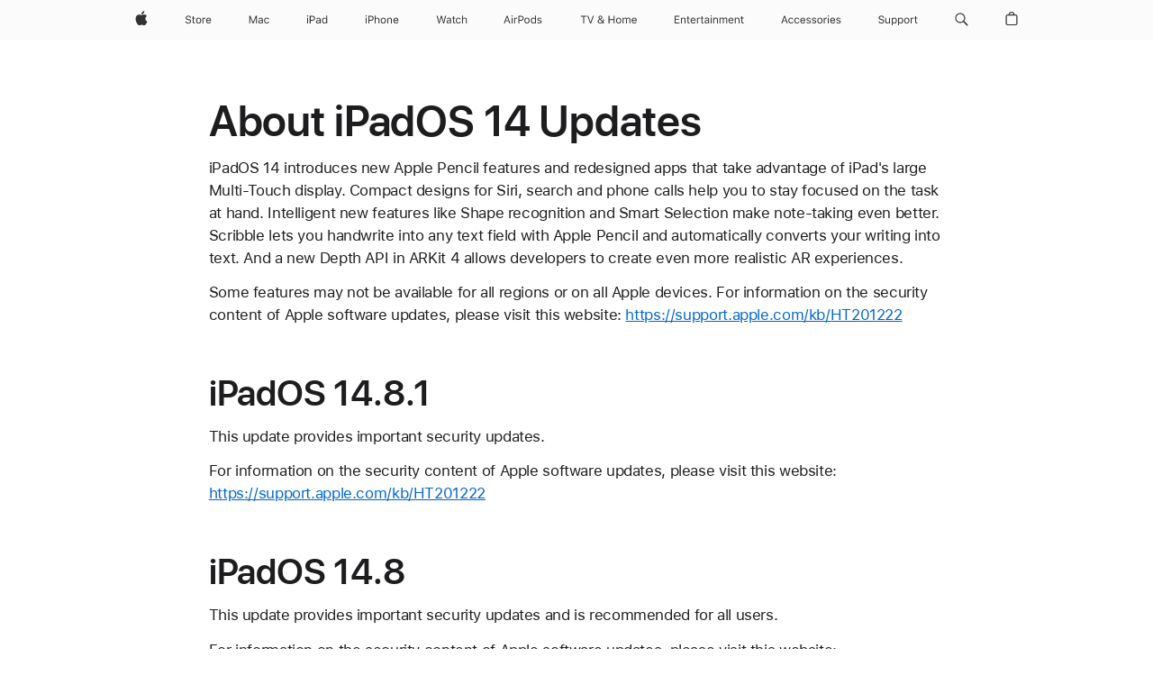

--- FILE ---
content_type: text/html;charset=utf-8
request_url: https://support.apple.com/en-ph/108057
body_size: 37320
content:

    <!DOCTYPE html>
    <html lang="en" prefix="og: http://ogp.me/ns#" dir="ltr">


    
        <head>
            <meta http-equiv="expires" content="0">
            <meta name="viewport" content="width=device-width, initial-scale=1, viewport-fit=cover" />
            <meta http-equiv="X-UA-Compatible" content="IE=edge">
            <meta http-equiv="content-type" content="text/html; charset=UTF-8">
            <link rel="dns-prefetch" href="https://www.apple.com/" />
            <link rel="preconnect" href="https://www.apple.com/" crossorigin />
            
            <title lang="en">About iPadOS 14 Updates - Apple Support (PH)</title>

            
                
                    <meta name="description" content="iPadOS 14 introduces new Apple Pencil features and redesigned apps that take advantage of iPad&#x27;s large Multi-Touch display. Compact designs for Siri, search and phone calls help you to stay focused on the task at hand. Intelligent new features like Shape recognition and Smart Selection make note-taking even better. Scribble lets you handwrite into any text field with Apple Pencil and automatically converts your writing into text. And a new Depth API in ARKit 4 allows developers to create even more realistic AR experiences." />
                
            

            
                <link rel="canonical" href="https://support.apple.com/en-ph/108057" />
            

            
            
            <meta property="og:url" content="https://support.apple.com/en-ph/108057" />
            <meta property="og:title" content="About iPadOS 14 Updates - Apple Support (PH)" />
            <meta property="og:description" content="iPadOS 14 introduces new Apple Pencil features and redesigned apps that take advantage of iPad&#x27;s large Multi-Touch display. Compact designs for Siri, search and phone calls help you to stay focused on the task at hand. Intelligent new features like Shape recognition and Smart Selection make note-taking even better. Scribble lets you handwrite into any text field with Apple Pencil and automatically converts your writing into text. And a new Depth API in ARKit 4 allows developers to create even more realistic AR experiences." />
            <meta property="og:site_name" content="Apple Support" />
            <meta property="og:locale" content="en_PH" />
            <meta property="og:type" content="article" />

            
            <link rel="apple-touch-icon" href="/favicon.ico">
            <link rel="icon" type="image/png" href="/favicon.ico">
            
            
            
                
                    <link rel="alternate" hreflang="ar-kw" href="https://support.apple.com/ar-kw/108057">
                
                    <link rel="alternate" hreflang="en-il" href="https://support.apple.com/en-il/108057">
                
                    <link rel="alternate" hreflang="en-ae" href="https://support.apple.com/en-ae/108057">
                
                    <link rel="alternate" hreflang="no-no" href="https://support.apple.com/no-no/108057">
                
                    <link rel="alternate" hreflang="en-al" href="https://support.apple.com/en-al/108057">
                
                    <link rel="alternate" hreflang="en-is" href="https://support.apple.com/en-is/108057">
                
                    <link rel="alternate" hreflang="el-gr" href="https://support.apple.com/el-gr/108057">
                
                    <link rel="alternate" hreflang="en-am" href="https://support.apple.com/en-am/108057">
                
                    <link rel="alternate" hreflang="nl-nl" href="https://support.apple.com/nl-nl/108057">
                
                    <link rel="alternate" hreflang="en-az" href="https://support.apple.com/en-az/108057">
                
                    <link rel="alternate" hreflang="hu-hu" href="https://support.apple.com/hu-hu/108057">
                
                    <link rel="alternate" hreflang="en-jo" href="https://support.apple.com/en-jo/108057">
                
                    <link rel="alternate" hreflang="en-bh" href="https://support.apple.com/en-bh/108057">
                
                    <link rel="alternate" hreflang="es-cl" href="https://support.apple.com/es-cl/108057">
                
                    <link rel="alternate" hreflang="fr-sn" href="https://support.apple.com/fr-sn/108057">
                
                    <link rel="alternate" hreflang="es-co" href="https://support.apple.com/es-co/108057">
                
                    <link rel="alternate" hreflang="en-bn" href="https://support.apple.com/en-bn/108057">
                
                    <link rel="alternate" hreflang="pl-pl" href="https://support.apple.com/pl-pl/108057">
                
                    <link rel="alternate" hreflang="pt-pt" href="https://support.apple.com/pt-pt/108057">
                
                    <link rel="alternate" hreflang="en-sa" href="https://support.apple.com/en-sa/108057">
                
                    <link rel="alternate" hreflang="ar-eg" href="https://support.apple.com/ar-eg/108057">
                
                    <link rel="alternate" hreflang="fr-be" href="https://support.apple.com/fr-be/108057">
                
                    <link rel="alternate" hreflang="en-bw" href="https://support.apple.com/en-bw/108057">
                
                    <link rel="alternate" hreflang="en-by" href="https://support.apple.com/en-by/108057">
                
                    <link rel="alternate" hreflang="en-ke" href="https://support.apple.com/en-ke/108057">
                
                    <link rel="alternate" hreflang="en-ge" href="https://support.apple.com/en-ge/108057">
                
                    <link rel="alternate" hreflang="en-om" href="https://support.apple.com/en-om/108057">
                
                    <link rel="alternate" hreflang="hr-hr" href="https://support.apple.com/hr-hr/108057">
                
                    <link rel="alternate" hreflang="zh-mo" href="https://support.apple.com/zh-mo/108057">
                
                    <link rel="alternate" hreflang="de-at" href="https://support.apple.com/de-at/108057">
                
                    <link rel="alternate" hreflang="en-gu" href="https://support.apple.com/en-gu/108057">
                
                    <link rel="alternate" hreflang="en-gw" href="https://support.apple.com/en-gw/108057">
                
                    <link rel="alternate" hreflang="fr-gn" href="https://support.apple.com/fr-gn/108057">
                
                    <link rel="alternate" hreflang="fr-gq" href="https://support.apple.com/fr-gq/108057">
                
                    <link rel="alternate" hreflang="cs-cz" href="https://support.apple.com/cs-cz/108057">
                
                    <link rel="alternate" hreflang="en-ph" href="https://support.apple.com/en-ph/108057">
                
                    <link rel="alternate" hreflang="ro-md" href="https://support.apple.com/ro-md/108057">
                
                    <link rel="alternate" hreflang="zh-tw" href="https://support.apple.com/zh-tw/108057">
                
                    <link rel="alternate" hreflang="en-hk" href="https://support.apple.com/en-hk/108057">
                
                    <link rel="alternate" hreflang="ko-kr" href="https://support.apple.com/ko-kr/108057">
                
                    <link rel="alternate" hreflang="sk-sk" href="https://support.apple.com/sk-sk/108057">
                
                    <link rel="alternate" hreflang="ar-om" href="https://support.apple.com/ar-om/108057">
                
                    <link rel="alternate" hreflang="ru-ru" href="https://support.apple.com/ru-ru/108057">
                
                    <link rel="alternate" hreflang="en-qa" href="https://support.apple.com/en-qa/108057">
                
                    <link rel="alternate" hreflang="sv-se" href="https://support.apple.com/sv-se/108057">
                
                    <link rel="alternate" hreflang="da-dk" href="https://support.apple.com/da-dk/108057">
                
                    <link rel="alternate" hreflang="uk-ua" href="https://support.apple.com/uk-ua/108057">
                
                    <link rel="alternate" hreflang="en-mk" href="https://support.apple.com/en-mk/108057">
                
                    <link rel="alternate" hreflang="en-us" href="https://support.apple.com/en-us/108057">
                
                    <link rel="alternate" hreflang="en-mn" href="https://support.apple.com/en-mn/108057">
                
                    <link rel="alternate" hreflang="en-eg" href="https://support.apple.com/en-eg/108057">
                
                    <link rel="alternate" hreflang="en-mo" href="https://support.apple.com/en-mo/108057">
                
                    <link rel="alternate" hreflang="en-uz" href="https://support.apple.com/en-uz/108057">
                
                    <link rel="alternate" hreflang="fr-ne" href="https://support.apple.com/fr-ne/108057">
                
                    <link rel="alternate" hreflang="en-mt" href="https://support.apple.com/en-mt/108057">
                
                    <link rel="alternate" hreflang="nl-be" href="https://support.apple.com/nl-be/108057">
                
                    <link rel="alternate" hreflang="zh-cn" href="https://support.apple.com/zh-cn/108057">
                
                    <link rel="alternate" hreflang="en-mz" href="https://support.apple.com/en-mz/108057">
                
                    <link rel="alternate" hreflang="fr-ml" href="https://support.apple.com/fr-ml/108057">
                
                    <link rel="alternate" hreflang="fr-mu" href="https://support.apple.com/fr-mu/108057">
                
                    <link rel="alternate" hreflang="en-ng" href="https://support.apple.com/en-ng/108057">
                
                    <link rel="alternate" hreflang="el-cy" href="https://support.apple.com/el-cy/108057">
                
                    <link rel="alternate" hreflang="en-vn" href="https://support.apple.com/en-vn/108057">
                
                    <link rel="alternate" hreflang="de-ch" href="https://support.apple.com/de-ch/108057">
                
                    <link rel="alternate" hreflang="ja-jp" href="https://support.apple.com/ja-jp/108057">
                
                    <link rel="alternate" hreflang="ar-qa" href="https://support.apple.com/ar-qa/108057">
                
                    <link rel="alternate" hreflang="ro-ro" href="https://support.apple.com/ro-ro/108057">
                
                    <link rel="alternate" hreflang="tr-tr" href="https://support.apple.com/tr-tr/108057">
                
                    <link rel="alternate" hreflang="fr-fr" href="https://support.apple.com/fr-fr/108057">
                
                    <link rel="alternate" hreflang="fi-fi" href="https://support.apple.com/fi-fi/108057">
                
                    <link rel="alternate" hreflang="en-kg" href="https://support.apple.com/en-kg/108057">
                
                    <link rel="alternate" hreflang="en-ca" href="https://support.apple.com/en-ca/108057">
                
                    <link rel="alternate" hreflang="fr-tn" href="https://support.apple.com/fr-tn/108057">
                
                    <link rel="alternate" hreflang="ar-ae" href="https://support.apple.com/ar-ae/108057">
                
                    <link rel="alternate" hreflang="en-kw" href="https://support.apple.com/en-kw/108057">
                
                    <link rel="alternate" hreflang="en-kz" href="https://support.apple.com/en-kz/108057">
                
                    <link rel="alternate" hreflang="fr-cf" href="https://support.apple.com/fr-cf/108057">
                
                    <link rel="alternate" hreflang="fr-ci" href="https://support.apple.com/fr-ci/108057">
                
                    <link rel="alternate" hreflang="fr-ch" href="https://support.apple.com/fr-ch/108057">
                
                    <link rel="alternate" hreflang="es-us" href="https://support.apple.com/es-us/108057">
                
                    <link rel="alternate" hreflang="fr-cm" href="https://support.apple.com/fr-cm/108057">
                
                    <link rel="alternate" hreflang="en-lb" href="https://support.apple.com/en-lb/108057">
                
                    <link rel="alternate" hreflang="en-tj" href="https://support.apple.com/en-tj/108057">
                
                    <link rel="alternate" hreflang="en-tm" href="https://support.apple.com/en-tm/108057">
                
                    <link rel="alternate" hreflang="ar-sa" href="https://support.apple.com/ar-sa/108057">
                
                    <link rel="alternate" hreflang="de-de" href="https://support.apple.com/de-de/108057">
                
                    <link rel="alternate" hreflang="en-lk" href="https://support.apple.com/en-lk/108057">
                
                    <link rel="alternate" hreflang="fr-ma" href="https://support.apple.com/fr-ma/108057">
                
                    <link rel="alternate" hreflang="zh-hk" href="https://support.apple.com/zh-hk/108057">
                
                    <link rel="alternate" hreflang="de-li" href="https://support.apple.com/de-li/108057">
                
                    <link rel="alternate" hreflang="pt-br" href="https://support.apple.com/pt-br/108057">
                
                    <link rel="alternate" hreflang="ar-bh" href="https://support.apple.com/ar-bh/108057">
                
                    <link rel="alternate" hreflang="es-es" href="https://support.apple.com/es-es/108057">
                
                    <link rel="alternate" hreflang="ar-jo" href="https://support.apple.com/ar-jo/108057">
                
                    <link rel="alternate" hreflang="fr-mg" href="https://support.apple.com/fr-mg/108057">
                
                    <link rel="alternate" hreflang="es-mx" href="https://support.apple.com/es-mx/108057">
                
                    <link rel="alternate" hreflang="it-it" href="https://support.apple.com/it-it/108057">
                
                    <link rel="alternate" hreflang="en-ug" href="https://support.apple.com/en-ug/108057">
                
                    <link rel="alternate" hreflang="id-id" href="https://support.apple.com/id-id/108057">
                
                    <link rel="alternate" hreflang="de-lu" href="https://support.apple.com/de-lu/108057">
                
                    <link rel="alternate" hreflang="en-md" href="https://support.apple.com/en-md/108057">
                
                    <link rel="alternate" hreflang="fr-lu" href="https://support.apple.com/fr-lu/108057">
                
                    <link rel="alternate" hreflang="en-me" href="https://support.apple.com/en-me/108057">
                
                    <link rel="alternate" hreflang="th-th" href="https://support.apple.com/th-th/108057">
                
            

		    
                <style>
                    .viewport-content{margin-left:auto;margin-right:auto;width:980px}.viewport-content{margin-left:auto;margin-right:auto;width:692px}.viewport-content{margin-left:auto;margin-right:auto;width:87.5%}.viewport-content{margin-left:auto;margin-right:auto;width:980px}.viewport-content{margin-left:auto;margin-right:auto;width:692px}.viewport-content{margin-left:auto;margin-right:auto;width:87.5%}.subheader{font-size:21px;line-height:1.381;font-weight:400;letter-spacing:.011em;font-family:SF Pro Display,SF Pro Icons,Helvetica Neue,Helvetica,Arial,sans-serif}.subheader{font-size:19px;line-height:1.4211;font-weight:400;letter-spacing:.012em;font-family:SF Pro Display,SF Pro Icons,Helvetica Neue,Helvetica,Arial,sans-serif}.globalnav-placeholder{height:44px}.globalnav-placeholder{height:48px}.globalnav-curtain{background:rgba(232,232,237,.4);-webkit-backdrop-filter:blur(20px);backdrop-filter:blur(20px);visibility:hidden;position:fixed;opacity:0;top:0;right:0;bottom:0;left:0;width:100%;height:100%;z-index:9998;transition:opacity .32s cubic-bezier(.4,0,.6,1) 80ms,visibility .32s step-end 80ms}.globalheader-light .globalnav-curtain{background:rgba(232,232,237,.4)}.globalnav-link-text-container{display:flex}.globalnav-link svg{transform:translateZ(0)}.globalnav-submenu-trigger-item{list-style:none}.globalnav-bag-badge{--globalnav-badge-background:rgb(0, 0, 0);--globalnav-badge-text-color:rgb(255, 255, 255);top:auto;bottom:11px;display:inline-block;position:absolute;z-index:1;width:1.3em;height:1.3em;box-sizing:border-box;float:none;color:var(--globalnav-badge-text-color);font-size:10px;letter-spacing:-.008em;line-height:1.3;text-align:center;pointer-events:none}.globalnav-bag-badge{bottom:13px}.globalnav-bag-badge-separator{background:var(--globalnav-badge-background);width:1em;height:100%;position:absolute;top:0;transform:scaleX(0);transition:transform .3s cubic-bezier(.25,.1,.3,1)}.globalnav-bag-badge-number{display:block;position:relative;z-index:2;font-family:SF Pro Text,SF Pro Icons,Helvetica Neue,Helvetica,Arial,sans-serif;letter-spacing:inherit;transition:transform .3s cubic-bezier(.25,.1,.3,1)}.globalnav-bag-badge-unit{opacity:0;display:inline-block;position:absolute;top:0;z-index:2;font-family:SF Pro Text,SF Pro Icons,Helvetica Neue,Helvetica,Arial,sans-serif;font-feature-settings:"case";transition:opacity .1s cubic-bezier(.25,.1,.3,1)}.globalnav-bag-wrapper{position:relative}.globalnav-image-compact,.globalnav-link-bag svg{pointer-events:none}.viewport-content{margin-inline-start:auto;margin-inline-end:auto;width:980px}.viewport-content{margin-inline-start:auto;margin-inline-end:auto;width:692px}.viewport-content{margin-inline-start:auto;margin-inline-end:auto;width:87.5%}
                </style>
                <link rel="preload" as="style" href="/clientside/build/app-ac.css" onload="this.onload=null;this.rel='stylesheet'">
                <link rel="stylesheet" href="/clientside/build/tabnav.css" type="text/css" />
                <noscript>
                    <link rel="stylesheet" href="/clientside/build/app-ac.css" type="text/css" />
                </noscript>
    	    
            <link rel="preload" as="style" href="/clientside/build/gb_ltr_rtl_common.css"
                onload="this.onload=null;this.rel='stylesheet'">
            <noscript>
                <link rel="stylesheet" href="/clientside/build/gb_ltr_rtl_common.css" type="text/css" />
            </noscript>

        
    <link rel="preload" as="style"
        href="//www.apple.com/wss/fonts?families=SF+Pro,v1:200,300,400,500,600|SF+Pro+Icons,v1"
        onload="this.onload=null;this.rel='stylesheet'">
    <noscript>
        <link rel="stylesheet" href="//www.apple.com/wss/fonts?families=SF+Pro,v1:200,300,400,500,600|SF+Pro+Icons,v1" type="text/css" />
    </noscript>


            <script>
                var data = {
                        showHelpFulfeedBack: true,
                        isPreview : false,
                        showPricingTool: false,
                        podCookie: "ph~en",
                        dtmPageName: "acs.pageload",
                        locale: "en_US",
                        id: "108057",
                        contentType: "RC",
                        domain: "support.apple.com",
                        isNeighborJsEnabled: true,
                        showPricingServiceTypeDropdown: false,
                        showPricingProductDropdown:true,
                        showPricingModelDropdown:false,
                        urlLocale: "en-ph",
                        pricingProductId:"",
                        pricingServiceItemId:"",
                        supportCategory: "",
                        showRecommendation : false,
                        configApiURL : "https://support.apple.com/ols/api/config",
                        isSecureEnv : false,
                        contentDropdownSelectedOption: "",
                        isOberonContent: false,
                        enableAskAppleChat: false,
                        akamaiEdgeScapeURL: "https://support.apple.com/edge-sight",
                        useragentMapping: '{"iPhone":"TAG_1737644162638","Apple Watch":"TAG_1737643896544","PC":"TAG_1737644311532","iPad":"TAG_1737644106898","iPod":"TAG_1737644228957","Apple TV":"TAG_1737643830588","Mac":"TAG_1737644273189","Android":"TAG_1737643675337","HomePod":"TAG_1737644014443","Vision Pro":"TAG_1737644346859"}'
                    }
                //for launch - video tracking
                
                    window.appState = JSON.stringify(data);
                

            </script>

            

            <!-- Below CSS is to disable videos click and hide play button on page load -->
            <style>
                .videoComponentContainer > a.videoComponent{
                    pointer-events: none;
                }
                .videoComponentContainer > a.videoComponent .thumbnail-button{
                    display: none;
                }
            </style>
            <script>
 
    var _applemd = {
        page: {
            
            site_section: "kb",
            
            content_type: "RC",
            info_type: "CS - Information types,release note",
            topics: "",
            in_house: "",
            locale: "en-ph",
            
            friendly_content: {
                title: `About iPadOS 14 Updates`,
                publish_date: "02262024",
                
                    content_id: "108057",
                    status: "unarchived",
                    version: "0.0.22.0"
                
            },
            
             testandtarget:{
                throttle:"0.0" 
            },
            
            
        },
         
            product: {
                list: ["acs::kb::productcategory::CS - Device::iPad::iPad Pro::iPad Pro 12.9-inch (5th generation) Wi-Fi + Cellular","acs::kb::productcategory::CS - Device::Accessories::iPad Accessory::Apple Pencil::Apple Pencil","acs::kb::productcategory::CS - Device::Accessories::iPad Accessory::Apple Pencil::Apple Pencil (2nd generation)","acs::kb::productcategory::CS - Device::iPad::iPad Air::iPad Air 4 Wi-Fi","acs::kb::productcategory::CS - Device::iPad::iPad Pro::iPad Pro 11-inch (3rd generation) Wi-Fi + Cellular","acs::kb::productcategory::CS - Device::iPad::iPad Air::iPad Air (5th generation) Wi-Fi","acs::kb::productcategory::CS - Device::iPad::iPad Pro::iPad Pro 12.9-inch (5th generation) Wi-Fi","acs::kb::productcategory::CS - Device::iPad::iPad Air::iPad Air 4 Wi-Fi, Cellular","acs::kb::productcategory::CS - Device::iPad::iPad Pro::iPad Pro 11-inch (3rd generation) Wi-Fi","acs::kb::productcategory::CS - Device::iPad::iPad Air::iPad Air (5th generation) Wi-Fi + Cellular","acs::kb::productcategory::CS - Device::Accessories::AirTag",]
            }
        
    };
    const isMobilePlayer = /iPhone|iPod|Android/i.test(navigator.userAgent);
    

</script>

            
                <script src="/clientside/build/nn.js" type="text/javascript" charset="utf-8"></script>
<script>
    
     var neighborInitData = {
        appDataSchemaVersion: '2.0.0',
        webVitalDataThrottlingPercentage: 100,
        reportThrottledWebVitalDataTypes: ['system:dom-content-loaded', 'system:load', 'system:unfocus', 'system:focus', 'system:unload', 'system:page-hide', 'system:visibility-change-visible', 'system:visibility-change-hidden', 'system:event', 'app:load', 'app:unload', 'app:event'],
        trackMarcomSearch: true,
        trackSurvey: true,
        
        endpoint: 'https://supportmetrics.apple.com/content/services/stats'
    }
</script>

            

             

            <noscript>
                 <style>
                .videoComponentContainer > a.videoComponent{
                    pointer-events: unset;
                }
                .videoComponentContainer > a.videoComponent .thumbnail-button{
                    display: unset;
                }
            </style>
            </noscript>


    



</head>

    

    <body class="ac-gn-current-support no-js ">
        


        





         <meta name="globalnav-store-key" content="S2A49YFKJF2JAT22K" />
<meta name="globalnav-search-field[name]" content="q" />
<meta name="globalnav-search-field[action]" content="https://support.apple.com/kb/index" />
<meta name="globalnav-search-field[src]" content="globalnav_support" />
<meta name="globalnav-search-field[type]" content="organic" />
<meta name="globalnav-search-field[page]" content="search" />
<meta name="globalnav-search-field[locale]" content="en_PH" />
<meta name="globalnav-search-field[placeholder]" content="Search Support" />
<link
  rel="stylesheet"
  type="text/css"
  href="https://www.apple.com/api-www/global-elements/global-header/v1/assets/globalheader.css"
/>
<div id="globalheader" class="globalnav-scrim globalheader-light"><aside id="globalmessage-segment" lang="en-PH" dir="ltr" class="globalmessage-segment"><ul data-strings="{&quot;view&quot;:&quot;{%STOREFRONT%} Store Home&quot;,&quot;segments&quot;:{&quot;eduInd&quot;:&quot;Education Store Home&quot;,&quot;other&quot;:&quot;Store Home&quot;},&quot;exit&quot;:&quot;Exit&quot;}" class="globalmessage-segment-content"></ul></aside><nav id="globalnav" lang="en-PH" dir="ltr" aria-label="Global" data-analytics-element-engagement-start="globalnav:onFlyoutOpen" data-analytics-element-engagement-end="globalnav:onFlyoutClose" data-store-api="https://www.apple.com/[storefront]/shop/bag/status" data-analytics-activitymap-region-id="global nav" data-analytics-region="global nav" class="globalnav no-js   "><div class="globalnav-content"><div class="globalnav-item globalnav-menuback"><button aria-label="Main menu" class="globalnav-menuback-button"><span class="globalnav-chevron-icon"><svg height="48" viewBox="0 0 9 48" width="9" xmlns="http://www.w3.org/2000/svg"><path d="m1.5618 24.0621 6.5581-6.4238c.2368-.2319.2407-.6118.0088-.8486-.2324-.2373-.6123-.2407-.8486-.0088l-7 6.8569c-.1157.1138-.1807.2695-.1802.4316.001.1621.0674.3174.1846.4297l7 6.7241c.1162.1118.2661.1675.4155.1675.1577 0 .3149-.062.4326-.1846.2295-.2388.2222-.6187-.0171-.8481z"></path></svg></span></button></div><ul id="globalnav-list" class="globalnav-list"><li data-analytics-element-engagement="globalnav hover - apple" class="
				globalnav-item
				globalnav-item-apple
				
				
			"><a href="https://www.apple.com/ph/" data-globalnav-item-name="apple" data-analytics-title="apple home" aria-label="Apple" class="globalnav-link globalnav-link-apple"><span class="globalnav-image-regular globalnav-link-image"><svg height="44" viewBox="0 0 14 44" width="14" xmlns="http://www.w3.org/2000/svg"><path d="m13.0729 17.6825a3.61 3.61 0 0 0 -1.7248 3.0365 3.5132 3.5132 0 0 0 2.1379 3.2223 8.394 8.394 0 0 1 -1.0948 2.2618c-.6816.9812-1.3943 1.9623-2.4787 1.9623s-1.3633-.63-2.613-.63c-1.2187 0-1.6525.6507-2.644.6507s-1.6834-.9089-2.4787-2.0243a9.7842 9.7842 0 0 1 -1.6628-5.2776c0-3.0984 2.014-4.7405 3.9969-4.7405 1.0535 0 1.9314.6919 2.5924.6919.63 0 1.6112-.7333 2.8092-.7333a3.7579 3.7579 0 0 1 3.1604 1.5802zm-3.7284-2.8918a3.5615 3.5615 0 0 0 .8469-2.22 1.5353 1.5353 0 0 0 -.031-.32 3.5686 3.5686 0 0 0 -2.3445 1.2084 3.4629 3.4629 0 0 0 -.8779 2.1585 1.419 1.419 0 0 0 .031.2892 1.19 1.19 0 0 0 .2169.0207 3.0935 3.0935 0 0 0 2.1586-1.1368z"></path></svg></span><span class="globalnav-image-compact globalnav-link-image"><svg height="48" viewBox="0 0 17 48" width="17" xmlns="http://www.w3.org/2000/svg"><path d="m15.5752 19.0792a4.2055 4.2055 0 0 0 -2.01 3.5376 4.0931 4.0931 0 0 0 2.4908 3.7542 9.7779 9.7779 0 0 1 -1.2755 2.6351c-.7941 1.1431-1.6244 2.2862-2.8878 2.2862s-1.5883-.734-3.0443-.734c-1.42 0-1.9252.7581-3.08.7581s-1.9611-1.0589-2.8876-2.3584a11.3987 11.3987 0 0 1 -1.9373-6.1487c0-3.61 2.3464-5.523 4.6566-5.523 1.2274 0 2.25.8062 3.02.8062.734 0 1.8771-.8543 3.2729-.8543a4.3778 4.3778 0 0 1 3.6822 1.841zm-6.8586-2.0456a1.3865 1.3865 0 0 1 -.2527-.024 1.6557 1.6557 0 0 1 -.0361-.337 4.0341 4.0341 0 0 1 1.0228-2.5148 4.1571 4.1571 0 0 1 2.7314-1.4078 1.7815 1.7815 0 0 1 .0361.373 4.1487 4.1487 0 0 1 -.9867 2.587 3.6039 3.6039 0 0 1 -2.5148 1.3236z"></path></svg></span><span class="globalnav-link-text">Apple</span></a></li><li data-topnav-flyout-item="menu" data-topnav-flyout-label="Menu" role="none" class="globalnav-item globalnav-menu"><div data-topnav-flyout="menu" class="globalnav-flyout"><div class="globalnav-menu-list"><div data-analytics-element-engagement="globalnav hover - store" class="
				globalnav-item
				globalnav-item-store
				globalnav-item-menu
				
			"><ul role="none" class="globalnav-submenu-trigger-group"><li class="globalnav-submenu-trigger-item"><a href="https://www.apple.com/ph/shop/goto/store" data-globalnav-item-name="store" data-topnav-flyout-trigger-compact="true" data-analytics-title="store" data-analytics-element-engagement="hover - store" aria-label="Store" class="globalnav-link globalnav-submenu-trigger-link globalnav-link-store"><span class="globalnav-link-text-container"><span class="globalnav-image-regular globalnav-link-image"><svg height="44" viewBox="0 0 30 44" width="30" xmlns="http://www.w3.org/2000/svg"><path d="m26.5679 20.4629c1.002 0 1.67.738 1.693 1.857h-3.48c.076-1.119.779-1.857 1.787-1.857zm2.754 2.672v-.387c0-1.963-1.037-3.176-2.742-3.176-1.735 0-2.848 1.289-2.848 3.276 0 1.998 1.096 3.263 2.848 3.263 1.383 0 2.367-.668 2.66-1.746h-1.008c-.264.557-.814.856-1.629.856-1.072 0-1.769-.791-1.822-2.039v-.047zm-9.547-3.451h.96v.937h.094c.188-.615.914-1.049 1.752-1.049.164 0 .375.012.504.03v1.007c-.082-.023-.445-.058-.644-.058-.961 0-1.659 1.098-1.659 1.535v3.914h-1.007zm-4.27 5.519c-1.195 0-1.869-.867-1.869-2.361 0-1.5.674-2.361 1.869-2.361 1.196 0 1.87.861 1.87 2.361 0 1.494-.674 2.361-1.87 2.361zm0-5.631c-1.798 0-2.912 1.237-2.912 3.27 0 2.027 1.114 3.269 2.912 3.269 1.799 0 2.913-1.242 2.913-3.269 0-2.033-1.114-3.27-2.913-3.27zm-5.478-1.475v1.635h1.407v.843h-1.407v3.575c0 .744.282 1.06.938 1.06.182 0 .281-.006.469-.023v.849c-.199.035-.393.059-.592.059-1.301 0-1.822-.481-1.822-1.688v-3.832h-1.02v-.843h1.02v-1.635zm-8.103 5.694c.129.885.973 1.447 2.174 1.447 1.137 0 1.975-.615 1.975-1.453 0-.72-.527-1.177-1.693-1.47l-1.084-.282c-1.53-.386-2.192-1.078-2.192-2.279 0-1.436 1.201-2.408 2.988-2.408 1.635 0 2.854.972 2.942 2.338h-1.061c-.146-.867-.861-1.383-1.916-1.383-1.125 0-1.869.562-1.869 1.418 0 .662.463 1.043 1.629 1.342l.885.234c1.752.439 2.455 1.119 2.455 2.361 0 1.553-1.225 2.543-3.158 2.543-1.793 0-3.03-.949-3.141-2.408z"></path></svg></span><span class="globalnav-link-text">Store</span></span></a></li></ul></div><div data-analytics-element-engagement="globalnav hover - mac" class="
				globalnav-item
				globalnav-item-mac
				globalnav-item-menu
				
			"><ul role="none" class="globalnav-submenu-trigger-group"><li class="globalnav-submenu-trigger-item"><a href="https://www.apple.com/ph/mac/" data-globalnav-item-name="mac" data-topnav-flyout-trigger-compact="true" data-analytics-title="mac" data-analytics-element-engagement="hover - mac" aria-label="Mac" class="globalnav-link globalnav-submenu-trigger-link globalnav-link-mac"><span class="globalnav-link-text-container"><span class="globalnav-image-regular globalnav-link-image"><svg height="44" viewBox="0 0 23 44" width="23" xmlns="http://www.w3.org/2000/svg"><path d="m8.1558 25.9987v-6.457h-.0703l-2.666 6.457h-.8907l-2.666-6.457h-.0703v6.457h-.9844v-8.4551h1.2246l2.8945 7.0547h.0938l2.8945-7.0547h1.2246v8.4551zm2.5166-1.7696c0-1.1309.832-1.7812 2.3027-1.8691l1.8223-.1113v-.5742c0-.7793-.4863-1.207-1.4297-1.207-.7559 0-1.2832.2871-1.4238.7852h-1.0195c.1348-1.0137 1.1309-1.6816 2.4785-1.6816 1.541 0 2.4023.791 2.4023 2.1035v4.3242h-.9609v-.9318h-.0938c-.4102.6738-1.1016 1.043-1.9453 1.043-1.2246 0-2.1328-.7266-2.1328-1.8809zm4.125-.5859v-.5801l-1.6992.1113c-.9609.0645-1.3828.3984-1.3828 1.0312 0 .6445.5449 1.0195 1.2773 1.0195 1.0371.0001 1.8047-.6796 1.8047-1.5819zm6.958-2.0273c-.1641-.627-.7207-1.1367-1.6289-1.1367-1.1367 0-1.8516.9082-1.8516 2.3379 0 1.459.7266 2.3848 1.8516 2.3848.8496 0 1.4414-.3926 1.6289-1.1074h1.0195c-.1816 1.1602-1.125 2.0156-2.6426 2.0156-1.7695 0-2.9004-1.2832-2.9004-3.293 0-1.9688 1.125-3.2461 2.8945-3.2461 1.5352 0 2.4727.9199 2.6484 2.0449z"></path></svg></span><span class="globalnav-link-text">Mac</span></span></a></li></ul></div><div data-analytics-element-engagement="globalnav hover - ipad" class="
				globalnav-item
				globalnav-item-ipad
				globalnav-item-menu
				
			"><ul role="none" class="globalnav-submenu-trigger-group"><li class="globalnav-submenu-trigger-item"><a href="https://www.apple.com/ph/ipad/" data-globalnav-item-name="ipad" data-topnav-flyout-trigger-compact="true" data-analytics-title="ipad" data-analytics-element-engagement="hover - ipad" aria-label="iPad" class="globalnav-link globalnav-submenu-trigger-link globalnav-link-ipad"><span class="globalnav-link-text-container"><span class="globalnav-image-regular globalnav-link-image"><svg height="44" viewBox="0 0 24 44" width="24" xmlns="http://www.w3.org/2000/svg"><path d="m14.9575 23.7002c0 .902-.768 1.582-1.805 1.582-.732 0-1.277-.375-1.277-1.02 0-.632.422-.966 1.383-1.031l1.699-.111zm-1.395-4.072c-1.347 0-2.343.668-2.478 1.681h1.019c.141-.498.668-.785 1.424-.785.944 0 1.43.428 1.43 1.207v.574l-1.822.112c-1.471.088-2.303.738-2.303 1.869 0 1.154.908 1.881 2.133 1.881.844 0 1.535-.369 1.945-1.043h.094v.931h.961v-4.324c0-1.312-.862-2.103-2.403-2.103zm6.769 5.575c-1.155 0-1.846-.885-1.846-2.361 0-1.471.697-2.362 1.846-2.362 1.142 0 1.857.914 1.857 2.362 0 1.459-.709 2.361-1.857 2.361zm1.834-8.027v3.503h-.088c-.358-.691-1.102-1.107-1.981-1.107-1.605 0-2.654 1.289-2.654 3.27 0 1.986 1.037 3.269 2.654 3.269.873 0 1.623-.416 2.022-1.119h.093v1.008h.961v-8.824zm-15.394 4.869h-1.863v-3.563h1.863c1.225 0 1.899.639 1.899 1.799 0 1.119-.697 1.764-1.899 1.764zm.276-4.5h-3.194v8.455h1.055v-3.018h2.127c1.588 0 2.719-1.119 2.719-2.701 0-1.611-1.108-2.736-2.707-2.736zm-6.064 8.454h1.008v-6.316h-1.008zm-.199-8.237c0-.387.316-.704.703-.704s.703.317.703.704c0 .386-.316.703-.703.703s-.703-.317-.703-.703z"></path></svg></span><span class="globalnav-link-text">iPad</span></span></a></li></ul></div><div data-analytics-element-engagement="globalnav hover - iphone" class="
				globalnav-item
				globalnav-item-iphone
				globalnav-item-menu
				
			"><ul role="none" class="globalnav-submenu-trigger-group"><li class="globalnav-submenu-trigger-item"><a href="https://www.apple.com/ph/iphone/" data-globalnav-item-name="iphone" data-topnav-flyout-trigger-compact="true" data-analytics-title="iphone" data-analytics-element-engagement="hover - iphone" aria-label="iPhone" class="globalnav-link globalnav-submenu-trigger-link globalnav-link-iphone"><span class="globalnav-link-text-container"><span class="globalnav-image-regular globalnav-link-image"><svg height="44" viewBox="0 0 38 44" width="38" xmlns="http://www.w3.org/2000/svg"><path d="m32.7129 22.3203h3.48c-.023-1.119-.691-1.857-1.693-1.857-1.008 0-1.711.738-1.787 1.857zm4.459 2.045c-.293 1.078-1.277 1.746-2.66 1.746-1.752 0-2.848-1.266-2.848-3.264 0-1.986 1.113-3.275 2.848-3.275 1.705 0 2.742 1.213 2.742 3.176v.386h-4.541v.047c.053 1.248.75 2.039 1.822 2.039.815 0 1.366-.298 1.629-.855zm-12.282-4.682h.961v.996h.094c.316-.697.932-1.107 1.898-1.107 1.418 0 2.209.838 2.209 2.338v4.09h-1.007v-3.844c0-1.137-.481-1.676-1.489-1.676s-1.658.674-1.658 1.781v3.739h-1.008zm-2.499 3.158c0-1.5-.674-2.361-1.869-2.361-1.196 0-1.87.861-1.87 2.361 0 1.495.674 2.362 1.87 2.362 1.195 0 1.869-.867 1.869-2.362zm-4.782 0c0-2.033 1.114-3.269 2.913-3.269 1.798 0 2.912 1.236 2.912 3.269 0 2.028-1.114 3.27-2.912 3.27-1.799 0-2.913-1.242-2.913-3.27zm-6.636-5.666h1.008v3.504h.093c.317-.697.979-1.107 1.946-1.107 1.336 0 2.179.855 2.179 2.338v4.09h-1.007v-3.844c0-1.119-.504-1.676-1.459-1.676-1.131 0-1.752.715-1.752 1.781v3.739h-1.008zm-6.015 4.87h1.863c1.202 0 1.899-.645 1.899-1.764 0-1.16-.674-1.799-1.899-1.799h-1.863zm2.139-4.5c1.599 0 2.707 1.125 2.707 2.736 0 1.582-1.131 2.701-2.719 2.701h-2.127v3.018h-1.055v-8.455zm-6.114 8.454h1.008v-6.316h-1.008zm-.2-8.238c0-.386.317-.703.703-.703.387 0 .704.317.704.703 0 .387-.317.704-.704.704-.386 0-.703-.317-.703-.704z"></path></svg></span><span class="globalnav-link-text">iPhone</span></span></a></li></ul></div><div data-analytics-element-engagement="globalnav hover - watch" class="
				globalnav-item
				globalnav-item-watch
				globalnav-item-menu
				
			"><ul role="none" class="globalnav-submenu-trigger-group"><li class="globalnav-submenu-trigger-item"><a href="https://www.apple.com/ph/watch/" data-globalnav-item-name="watch" data-topnav-flyout-trigger-compact="true" data-analytics-title="watch" data-analytics-element-engagement="hover - watch" aria-label="Watch" class="globalnav-link globalnav-submenu-trigger-link globalnav-link-watch"><span class="globalnav-link-text-container"><span class="globalnav-image-regular globalnav-link-image"><svg height="44" viewBox="0 0 35 44" width="35" xmlns="http://www.w3.org/2000/svg"><path d="m28.9819 17.1758h1.008v3.504h.094c.316-.697.978-1.108 1.945-1.108 1.336 0 2.18.856 2.18 2.338v4.09h-1.008v-3.844c0-1.119-.504-1.675-1.459-1.675-1.131 0-1.752.715-1.752 1.781v3.738h-1.008zm-2.42 4.441c-.164-.627-.721-1.136-1.629-1.136-1.137 0-1.852.908-1.852 2.338 0 1.459.727 2.384 1.852 2.384.849 0 1.441-.392 1.629-1.107h1.019c-.182 1.16-1.125 2.016-2.642 2.016-1.77 0-2.901-1.284-2.901-3.293 0-1.969 1.125-3.247 2.895-3.247 1.535 0 2.472.92 2.648 2.045zm-6.533-3.568v1.635h1.407v.844h-1.407v3.574c0 .744.282 1.06.938 1.06.182 0 .281-.006.469-.023v.85c-.2.035-.393.058-.592.058-1.301 0-1.822-.48-1.822-1.687v-3.832h-1.02v-.844h1.02v-1.635zm-4.2 5.596v-.58l-1.699.111c-.961.064-1.383.398-1.383 1.031 0 .645.545 1.02 1.277 1.02 1.038 0 1.805-.68 1.805-1.582zm-4.125.586c0-1.131.832-1.782 2.303-1.869l1.822-.112v-.574c0-.779-.486-1.207-1.43-1.207-.755 0-1.283.287-1.423.785h-1.02c.135-1.014 1.131-1.682 2.479-1.682 1.541 0 2.402.792 2.402 2.104v4.324h-.961v-.931h-.094c-.41.673-1.101 1.043-1.945 1.043-1.225 0-2.133-.727-2.133-1.881zm-7.684 1.769h-.996l-2.303-8.455h1.101l1.682 6.873h.07l1.893-6.873h1.066l1.893 6.873h.07l1.682-6.873h1.101l-2.302 8.455h-.996l-1.946-6.674h-.07z"></path></svg></span><span class="globalnav-link-text">Watch</span></span></a></li></ul></div><div data-analytics-element-engagement="globalnav hover - airpods" class="
				globalnav-item
				globalnav-item-airpods
				globalnav-item-menu
				
			"><ul role="none" class="globalnav-submenu-trigger-group"><li class="globalnav-submenu-trigger-item"><a href="https://www.apple.com/ph/airpods/" data-globalnav-item-name="airpods" data-topnav-flyout-trigger-compact="true" data-analytics-title="airpods" data-analytics-element-engagement="hover - airpods" aria-label="AirPods" class="globalnav-link globalnav-submenu-trigger-link globalnav-link-airpods"><span class="globalnav-link-text-container"><span class="globalnav-image-regular globalnav-link-image"><svg height="44" viewBox="0 0 43 44" width="43" xmlns="http://www.w3.org/2000/svg"><path d="m11.7153 19.6836h.961v.937h.094c.187-.615.914-1.048 1.752-1.048.164 0 .375.011.504.029v1.008c-.082-.024-.446-.059-.645-.059-.961 0-1.658.645-1.658 1.535v3.914h-1.008zm28.135-.111c1.324 0 2.244.656 2.379 1.693h-.996c-.135-.504-.627-.838-1.389-.838-.75 0-1.336.381-1.336.943 0 .434.352.704 1.096.885l.973.235c1.189.287 1.763.802 1.763 1.711 0 1.13-1.095 1.91-2.531 1.91-1.406 0-2.373-.674-2.484-1.723h1.037c.17.533.674.873 1.482.873.85 0 1.459-.404 1.459-.984 0-.434-.328-.727-1.002-.891l-1.084-.264c-1.183-.287-1.722-.796-1.722-1.71 0-1.049 1.013-1.84 2.355-1.84zm-6.665 5.631c-1.155 0-1.846-.885-1.846-2.362 0-1.471.697-2.361 1.846-2.361 1.142 0 1.857.914 1.857 2.361 0 1.459-.709 2.362-1.857 2.362zm1.834-8.028v3.504h-.088c-.358-.691-1.102-1.107-1.981-1.107-1.605 0-2.654 1.289-2.654 3.269 0 1.987 1.037 3.27 2.654 3.27.873 0 1.623-.416 2.022-1.119h.094v1.007h.961v-8.824zm-9.001 8.028c-1.195 0-1.869-.868-1.869-2.362 0-1.5.674-2.361 1.869-2.361 1.196 0 1.869.861 1.869 2.361 0 1.494-.673 2.362-1.869 2.362zm0-5.631c-1.799 0-2.912 1.236-2.912 3.269 0 2.028 1.113 3.27 2.912 3.27s2.912-1.242 2.912-3.27c0-2.033-1.113-3.269-2.912-3.269zm-17.071 6.427h1.008v-6.316h-1.008zm-.199-8.238c0-.387.317-.703.703-.703.387 0 .703.316.703.703s-.316.703-.703.703c-.386 0-.703-.316-.703-.703zm-6.137 4.922 1.324-3.773h.093l1.325 3.773zm1.892-5.139h-1.043l-3.117 8.455h1.107l.85-2.42h3.363l.85 2.42h1.107zm14.868 4.5h-1.864v-3.562h1.864c1.224 0 1.898.639 1.898 1.799 0 1.119-.697 1.763-1.898 1.763zm.275-4.5h-3.193v8.455h1.054v-3.017h2.127c1.588 0 2.719-1.119 2.719-2.701 0-1.612-1.107-2.737-2.707-2.737z"></path></svg></span><span class="globalnav-link-text">AirPods</span></span></a></li></ul></div><div data-analytics-element-engagement="globalnav hover - tv-home" class="
				globalnav-item
				globalnav-item-tv-home
				globalnav-item-menu
				
			"><ul role="none" class="globalnav-submenu-trigger-group"><li class="globalnav-submenu-trigger-item"><a href="https://www.apple.com/ph/tv-home/" data-globalnav-item-name="tv-home" data-topnav-flyout-trigger-compact="true" data-analytics-title="tv &amp; home" data-analytics-element-engagement="hover - tv &amp; home" aria-label="TV and Home" class="globalnav-link globalnav-submenu-trigger-link globalnav-link-tv-home"><span class="globalnav-link-text-container"><span class="globalnav-image-regular globalnav-link-image"><svg height="44" viewBox="0 0 65 44" width="65" xmlns="http://www.w3.org/2000/svg"><path d="m4.3755 26v-7.5059h-2.7246v-.9492h6.5039v.9492h-2.7246v7.5059zm7.7314 0-3.1172-8.4551h1.1074l2.4844 7.0898h.0938l2.4844-7.0898h1.1074l-3.1172 8.4551zm13.981-.8438c-.7207.6328-1.7109 1.002-2.7363 1.002-1.6816 0-2.8594-.9961-2.8594-2.4141 0-1.002.5449-1.7637 1.6758-2.3613.0762-.0352.2344-.1172.3281-.1641-.7793-.8203-1.0605-1.3652-1.0605-1.9805 0-1.084.9199-1.8926 2.1562-1.8926 1.248 0 2.1562.7969 2.1562 1.9043 0 .8672-.5215 1.5-1.8281 2.1855l2.1152 2.2734c.2637-.5273.3984-1.2188.3984-2.2734v-.1465h.9844v.1523c0 1.3125-.2344 2.2676-.6973 2.9824l1.4708 1.5764h-1.3242zm-4.541-1.4824c0 .9492.7676 1.5938 1.8984 1.5938.7676 0 1.5586-.3047 2.0215-.791l-2.3906-2.6133c-.0645.0234-.2168.0996-.2988.1406-.8145.4219-1.2305 1.0078-1.2305 1.6699zm3.2109-4.3886c0-.6562-.4746-1.1016-1.1602-1.1016-.6738 0-1.1543.457-1.1543 1.1133 0 .4688.2402.8789.9082 1.541 1.0313-.5274 1.4063-.9492 1.4063-1.5527zm13.5176 6.7148v-3.8496h-4.6406v3.8496h-1.0547v-8.4551h1.0547v3.6562h4.6406v-3.6562h1.0547v8.4551zm2.6455-3.1582c0-2.0332 1.1133-3.2695 2.9121-3.2695s2.9121 1.2363 2.9121 3.2695c0 2.0273-1.1133 3.2695-2.9121 3.2695s-2.9121-1.2422-2.9121-3.2695zm4.7812 0c0-1.5-.6738-2.3613-1.8691-2.3613s-1.8691.8613-1.8691 2.3613c0 1.4941.6738 2.3613 1.8691 2.3613s1.8691-.8672 1.8691-2.3613zm2.5054-3.1582h.9609v.9961h.0938c.2871-.7031.9199-1.1074 1.7637-1.1074.8555 0 1.4531.4512 1.7461 1.1074h.0938c.3398-.668 1.0605-1.1074 1.9336-1.1074 1.2891 0 2.0098.7383 2.0098 2.0625v4.3652h-1.0078v-4.1309c0-.9316-.4395-1.3887-1.3301-1.3887-.8789 0-1.4648.6562-1.4648 1.459v4.0606h-1.0078v-4.2891c0-.75-.5215-1.2305-1.3184-1.2305-.8262 0-1.4648.7148-1.4648 1.6055v3.9141h-1.0078v-6.3164zm15.5127 4.6816c-.293 1.0781-1.2773 1.7461-2.6602 1.7461-1.752 0-2.8477-1.2656-2.8477-3.2637 0-1.9863 1.1133-3.2754 2.8477-3.2754 1.7051 0 2.7422 1.2129 2.7422 3.1758v.3867h-4.541v.0469c.0527 1.248.75 2.0391 1.8223 2.0391.8145 0 1.3652-.2988 1.6289-.8555zm-4.459-2.0449h3.4805c-.0234-1.1191-.6914-1.8574-1.6934-1.8574-1.0078 0-1.7109.7383-1.7871 1.8574z"></path></svg></span><span class="globalnav-link-text">TV &amp; Home</span></span></a></li></ul></div><div data-analytics-element-engagement="globalnav hover - entertainment" class="
				globalnav-item
				globalnav-item-entertainment
				globalnav-item-menu
				
			"><ul role="none" class="globalnav-submenu-trigger-group"><li class="globalnav-submenu-trigger-item"><a href="https://www.apple.com/ph/entertainment/" data-globalnav-item-name="entertainment" data-topnav-flyout-trigger-compact="true" data-analytics-title="entertainment" data-analytics-element-engagement="hover - entertainment" aria-label="Entertainment" class="globalnav-link globalnav-submenu-trigger-link globalnav-link-entertainment"><span class="globalnav-link-text-container"><span class="globalnav-image-regular globalnav-link-image"><svg xmlns="http://www.w3.org/2000/svg" viewBox="0 0 77 44" width="77" height="44"><path d="m0 17.4863h5.2383v.9492h-4.1836v2.7129h3.9668v.9375h-3.9668v2.9062h4.1836v.9492h-5.2383zm6.8994 2.1387h1.0195v.9492h.0938c.3164-.668.9082-1.0605 1.8398-1.0605 1.418 0 2.209.8379 2.209 2.3379v4.0898h-1.0195v-3.8438c0-1.1367-.4688-1.6816-1.4766-1.6816s-1.6465.6797-1.6465 1.7871v3.7383h-1.0195zm7.2803 4.6758v-3.832h-.9961v-.8438h.9961v-1.6348h1.0547v1.6348h1.3828v.8438h-1.3828v3.5742c0 .7441.2578 1.043.9141 1.043.1816 0 .2812-.0059.4688-.0234v.8672c-.1992.0352-.3926.0586-.5918.0586-1.3009-.0001-1.8458-.4806-1.8458-1.6876zm3.4365-1.4942v-.0059c0-1.9512 1.1133-3.2871 2.8301-3.2871s2.7598 1.2773 2.7598 3.1641v.3984h-4.5469c.0293 1.3066.75 2.0684 1.875 2.0684.8555 0 1.3828-.4043 1.5527-.7852l.0234-.0527h1.0195l-.0117.0469c-.2168.8555-1.1191 1.6992-2.6074 1.6992-1.8046 0-2.8945-1.2656-2.8945-3.2461zm1.0606-.5449h3.4922c-.1055-1.248-.7969-1.8398-1.7285-1.8398-.9376 0-1.6524.6386-1.7637 1.8398zm5.9912-2.6367h1.0195v.9375h.0938c.2402-.6621.832-1.0488 1.6875-1.0488.1934 0 .4102.0234.5098.041v.9902c-.2109-.0352-.4043-.0586-.627-.0586-.9727 0-1.6641.6152-1.6641 1.541v3.9141h-1.0195zm4.9658 4.6758v-3.832h-.9961v-.8438h.9961v-1.6348h1.0547v1.6348h1.3828v.8438h-1.3828v3.5742c0 .7441.2578 1.043.9141 1.043.1816 0 .2812-.0059.4688-.0234v.8672c-.1992.0352-.3926.0586-.5918.0586-1.3009-.0001-1.8458-.4806-1.8458-1.6876zm3.4658-.1231v-.0117c0-1.125.832-1.7754 2.3027-1.8633l1.8105-.1113v-.5742c0-.7793-.4746-1.2012-1.418-1.2012-.7559 0-1.2539.2812-1.418.7734l-.0059.0176h-1.0195l.0059-.0352c.1641-.9902 1.125-1.6582 2.4727-1.6582 1.541 0 2.4023.791 2.4023 2.1035v4.3242h-1.0195v-.9316h-.0938c-.3984.6738-1.0605 1.043-1.9102 1.043-1.201 0-2.1092-.7265-2.1092-1.875zm2.3203.9903c1.0371 0 1.793-.6797 1.793-1.582v-.5742l-1.6875.1055c-.9609.0586-1.3828.3984-1.3828 1.0254v.0117c0 .6386.5449 1.0136 1.2773 1.0136zm4.3926-7.4649c0-.3867.3164-.7031.7031-.7031s.7031.3164.7031.7031-.3164.7031-.7031.7031-.7031-.3164-.7031-.7031zm.1875 1.9219h1.0195v6.3164h-1.0195zm2.8213 0h1.0195v.9492h.0938c.3164-.668.9082-1.0605 1.8398-1.0605 1.418 0 2.209.8379 2.209 2.3379v4.0898h-1.0195v-3.8438c0-1.1367-.4688-1.6816-1.4766-1.6816s-1.6465.6797-1.6465 1.7871v3.7383h-1.0195zm6.8818 0h1.0195v.9609h.0938c.2812-.6797.8789-1.0723 1.7051-1.0723.8555 0 1.4531.4512 1.7461 1.1074h.0938c.3398-.668 1.0605-1.1074 1.9336-1.1074 1.2891 0 2.0098.7383 2.0098 2.0625v4.3652h-1.0195v-4.1309c0-.9316-.4277-1.3945-1.3184-1.3945-.8789 0-1.459.6621-1.459 1.4648v4.0605h-1.0195v-4.2891c0-.75-.5156-1.2363-1.3125-1.2363-.8262 0-1.4531.7207-1.4531 1.6113v3.9141h-1.0195v-6.3162zm10.0049 3.1816v-.0059c0-1.9512 1.1133-3.2871 2.8301-3.2871s2.7598 1.2773 2.7598 3.1641v.3984h-4.5469c.0293 1.3066.75 2.0684 1.875 2.0684.8555 0 1.3828-.4043 1.5527-.7852l.0234-.0527h1.0195l-.0116.0469c-.2168.8555-1.1191 1.6992-2.6074 1.6992-1.8047 0-2.8946-1.2656-2.8946-3.2461zm1.0606-.5449h3.4922c-.1055-1.248-.7969-1.8398-1.7285-1.8398-.9376 0-1.6524.6386-1.7637 1.8398zm5.9912-2.6367h1.0195v.9492h.0938c.3164-.668.9082-1.0605 1.8398-1.0605 1.418 0 2.209.8379 2.209 2.3379v4.0898h-1.0195v-3.8438c0-1.1367-.4688-1.6816-1.4766-1.6816s-1.6465.6797-1.6465 1.7871v3.7383h-1.0195zm7.2802 4.6758v-3.832h-.9961v-.8438h.9961v-1.6348h1.0547v1.6348h1.3828v.8438h-1.3828v3.5742c0 .7441.2578 1.043.9141 1.043.1816 0 .2812-.0059.4688-.0234v.8672c-.1992.0352-.3926.0586-.5918.0586-1.3008-.0001-1.8458-.4806-1.8458-1.6876z"></path></svg></span><span class="globalnav-link-text">Entertainment</span></span></a></li></ul></div><div data-analytics-element-engagement="globalnav hover - accessories" class="
				globalnav-item
				globalnav-item-accessories
				globalnav-item-menu
				
			"><ul role="none" class="globalnav-submenu-trigger-group"><li class="globalnav-submenu-trigger-item"><a href="https://www.apple.com/ph/shop/goto/buy_accessories" data-globalnav-item-name="accessories" data-topnav-flyout-trigger-compact="true" data-analytics-title="accessories" data-analytics-element-engagement="hover - accessories" aria-label="Accessories" class="globalnav-link globalnav-submenu-trigger-link globalnav-link-accessories"><span class="globalnav-link-text-container"><span class="globalnav-image-regular globalnav-link-image"><svg height="44" viewBox="0 0 67 44" width="67" xmlns="http://www.w3.org/2000/svg"><path d="m5.6603 23.5715h-3.3633l-.8496 2.4199h-1.1074l3.1172-8.4551h1.043l3.1172 8.4551h-1.1075zm-3.0527-.8965h2.7422l-1.3242-3.7734h-.0938zm10.0986-1.0664c-.1641-.627-.7207-1.1367-1.6289-1.1367-1.1367 0-1.8516.9082-1.8516 2.3379 0 1.459.7266 2.3848 1.8516 2.3848.8496 0 1.4414-.3926 1.6289-1.1074h1.0195c-.1816 1.1602-1.125 2.0156-2.6426 2.0156-1.7695 0-2.9004-1.2832-2.9004-3.293 0-1.9688 1.125-3.2461 2.8945-3.2461 1.5352 0 2.4727.9199 2.6484 2.0449zm6.5947 0c-.1641-.627-.7207-1.1367-1.6289-1.1367-1.1367 0-1.8516.9082-1.8516 2.3379 0 1.459.7266 2.3848 1.8516 2.3848.8496 0 1.4414-.3926 1.6289-1.1074h1.0195c-.1816 1.1602-1.125 2.0156-2.6426 2.0156-1.7695 0-2.9004-1.2832-2.9004-3.293 0-1.9688 1.125-3.2461 2.8945-3.2461 1.5352 0 2.4727.9199 2.6484 2.0449zm7.5796 2.748c-.293 1.0781-1.2773 1.7461-2.6602 1.7461-1.752 0-2.8477-1.2656-2.8477-3.2637 0-1.9863 1.1133-3.2754 2.8477-3.2754 1.7051 0 2.7422 1.2129 2.7422 3.1758v.3867h-4.541v.0469c.0527 1.248.75 2.0391 1.8223 2.0391.8145 0 1.3652-.2988 1.6289-.8555zm-4.459-2.0449h3.4805c-.0234-1.1191-.6914-1.8574-1.6934-1.8574-1.0078 0-1.7109.7383-1.7871 1.8574zm8.212-2.748c1.3242 0 2.2441.6562 2.3789 1.6934h-.9961c-.1348-.5039-.627-.8379-1.3887-.8379-.75 0-1.3359.3809-1.3359.9434 0 .4336.3516.7031 1.0957.8848l.9727.2344c1.1895.2871 1.7637.8027 1.7637 1.7109 0 1.1309-1.0957 1.9102-2.5312 1.9102-1.4062 0-2.373-.6738-2.4844-1.7227h1.0371c.1699.5332.6738.873 1.4824.873.8496 0 1.459-.4043 1.459-.9844 0-.4336-.3281-.7266-1.002-.8906l-1.084-.2637c-1.1836-.2871-1.7227-.7969-1.7227-1.7109 0-1.0489 1.0137-1.8399 2.3555-1.8399zm6.0439 0c1.3242 0 2.2441.6562 2.3789 1.6934h-.9961c-.1348-.5039-.627-.8379-1.3887-.8379-.75 0-1.3359.3809-1.3359.9434 0 .4336.3516.7031 1.0957.8848l.9727.2344c1.1895.2871 1.7637.8027 1.7637 1.7109 0 1.1309-1.0957 1.9102-2.5312 1.9102-1.4062 0-2.373-.6738-2.4844-1.7227h1.0371c.1699.5332.6738.873 1.4824.873.8496 0 1.459-.4043 1.459-.9844 0-.4336-.3281-.7266-1.002-.8906l-1.084-.2637c-1.1836-.2871-1.7227-.7969-1.7227-1.7109 0-1.0489 1.0137-1.8399 2.3555-1.8399zm3.6357 3.2695c0-2.0332 1.1133-3.2695 2.9121-3.2695s2.9121 1.2363 2.9121 3.2695c0 2.0273-1.1133 3.2695-2.9121 3.2695s-2.9121-1.2422-2.9121-3.2695zm4.7813 0c0-1.5-.6738-2.3613-1.8691-2.3613s-1.8691.8613-1.8691 2.3613c0 1.4941.6738 2.3613 1.8691 2.3613s1.8691-.8672 1.8691-2.3613zm2.5054-3.1582h.9609v.9375h.0938c.1875-.6152.9141-1.0488 1.752-1.0488.1641 0 .375.0117.5039.0293v1.0078c-.082-.0234-.4453-.0586-.6445-.0586-.9609 0-1.6582.6445-1.6582 1.5352v3.9141h-1.0078v-6.3165zm4.2744-1.9219c0-.3867.3164-.7031.7031-.7031s.7031.3164.7031.7031-.3164.7031-.7031.7031-.7031-.3164-.7031-.7031zm.1992 1.9219h1.0078v6.3164h-1.0078zm8.001 4.6816c-.293 1.0781-1.2773 1.7461-2.6602 1.7461-1.752 0-2.8477-1.2656-2.8477-3.2637 0-1.9863 1.1133-3.2754 2.8477-3.2754 1.7051 0 2.7422 1.2129 2.7422 3.1758v.3867h-4.541v.0469c.0527 1.248.75 2.0391 1.8223 2.0391.8145 0 1.3652-.2988 1.6289-.8555zm-4.459-2.0449h3.4805c-.0234-1.1191-.6914-1.8574-1.6934-1.8574-1.0078 0-1.7109.7383-1.7871 1.8574zm8.2119-2.748c1.3242 0 2.2441.6562 2.3789 1.6934h-.9961c-.1348-.5039-.627-.8379-1.3887-.8379-.75 0-1.3359.3809-1.3359.9434 0 .4336.3516.7031 1.0957.8848l.9727.2344c1.1895.2871 1.7637.8027 1.7637 1.7109 0 1.1309-1.0957 1.9102-2.5312 1.9102-1.4062 0-2.373-.6738-2.4844-1.7227h1.0371c.1699.5332.6738.873 1.4824.873.8496 0 1.459-.4043 1.459-.9844 0-.4336-.3281-.7266-1.002-.8906l-1.084-.2637c-1.1836-.2871-1.7227-.7969-1.7227-1.7109 0-1.0489 1.0137-1.8399 2.3555-1.8399z"></path></svg></span><span class="globalnav-link-text">Accessories</span></span></a></li></ul></div><div data-analytics-element-engagement="globalnav hover - support" class="
				globalnav-item
				globalnav-item-support
				globalnav-item-menu
				
			"><ul role="none" class="globalnav-submenu-trigger-group"><li class="globalnav-submenu-trigger-item"><a href="https://support.apple.com/en-ph/?cid=gn-ols-home-hp-tab" data-globalnav-item-name="support" data-topnav-flyout-trigger-compact="true" data-analytics-title="support" data-analytics-element-engagement="hover - support" data-analytics-exit-link="true" aria-label="Support" class="globalnav-link globalnav-submenu-trigger-link globalnav-link-support"><span class="globalnav-link-text-container"><span class="globalnav-image-regular globalnav-link-image"><svg height="44" viewBox="0 0 44 44" width="44" xmlns="http://www.w3.org/2000/svg"><path d="m42.1206 18.0337v1.635h1.406v.844h-1.406v3.574c0 .744.281 1.06.937 1.06.182 0 .282-.006.469-.023v.849c-.199.036-.392.059-.592.059-1.3 0-1.822-.48-1.822-1.687v-3.832h-1.019v-.844h1.019v-1.635zm-6.131 1.635h.961v.937h.093c.188-.615.914-1.049 1.752-1.049.164 0 .375.012.504.03v1.008c-.082-.024-.445-.059-.644-.059-.961 0-1.659.644-1.659 1.535v3.914h-1.007zm-2.463 3.158c0-1.5-.674-2.361-1.869-2.361s-1.869.861-1.869 2.361c0 1.494.674 2.361 1.869 2.361s1.869-.867 1.869-2.361zm-4.781 0c0-2.033 1.113-3.27 2.912-3.27s2.912 1.237 2.912 3.27c0 2.027-1.113 3.27-2.912 3.27s-2.912-1.243-2.912-3.27zm-2.108 0c0-1.477-.692-2.361-1.846-2.361-1.143 0-1.863.908-1.863 2.361 0 1.447.72 2.361 1.857 2.361 1.16 0 1.852-.884 1.852-2.361zm1.043 0c0 1.975-1.049 3.27-2.655 3.27-.902 0-1.629-.393-1.974-1.061h-.094v3.059h-1.008v-8.426h.961v1.054h.094c.404-.726 1.16-1.166 2.021-1.166 1.612 0 2.655 1.284 2.655 3.27zm-8.048 0c0-1.477-.691-2.361-1.845-2.361-1.143 0-1.864.908-1.864 2.361 0 1.447.721 2.361 1.858 2.361 1.16 0 1.851-.884 1.851-2.361zm1.043 0c0 1.975-1.049 3.27-2.654 3.27-.902 0-1.629-.393-1.975-1.061h-.093v3.059h-1.008v-8.426h.961v1.054h.093c.405-.726 1.161-1.166 2.022-1.166 1.611 0 2.654 1.284 2.654 3.27zm-7.645 3.158h-.961v-.99h-.094c-.316.703-.99 1.102-1.957 1.102-1.418 0-2.156-.844-2.156-2.338v-4.09h1.008v3.844c0 1.136.422 1.664 1.43 1.664 1.113 0 1.722-.663 1.722-1.77v-3.738h1.008zm-11.69-2.209c.129.885.972 1.447 2.174 1.447 1.136 0 1.974-.615 1.974-1.453 0-.72-.527-1.177-1.693-1.47l-1.084-.282c-1.529-.386-2.192-1.078-2.192-2.279 0-1.435 1.202-2.408 2.989-2.408 1.634 0 2.853.973 2.941 2.338h-1.06c-.147-.867-.862-1.383-1.916-1.383-1.125 0-1.87.562-1.87 1.418 0 .662.463 1.043 1.629 1.342l.885.234c1.752.44 2.455 1.119 2.455 2.361 0 1.553-1.224 2.543-3.158 2.543-1.793 0-3.029-.949-3.141-2.408z"></path></svg></span><span class="globalnav-link-text">Support</span></span></a></li></ul></div></div></div></li><li data-topnav-flyout-label="Search apple.com" data-analytics-title="open - search field" class="globalnav-item globalnav-search"><a role="button" id="globalnav-menubutton-link-search" href="https://support.apple.com/kb/index?page=search&locale=en_PH" data-topnav-flyout-trigger-regular="true" data-topnav-flyout-trigger-compact="true" aria-label="Search apple.com" data-analytics-title="open - search field" class="globalnav-link globalnav-link-search"><span class="globalnav-image-regular"><svg xmlns="http://www.w3.org/2000/svg" width="15px" height="44px" viewBox="0 0 15 44">
<path d="M14.298,27.202l-3.87-3.87c0.701-0.929,1.122-2.081,1.122-3.332c0-3.06-2.489-5.55-5.55-5.55c-3.06,0-5.55,2.49-5.55,5.55 c0,3.061,2.49,5.55,5.55,5.55c1.251,0,2.403-0.421,3.332-1.122l3.87,3.87c0.151,0.151,0.35,0.228,0.548,0.228 s0.396-0.076,0.548-0.228C14.601,27.995,14.601,27.505,14.298,27.202z M1.55,20c0-2.454,1.997-4.45,4.45-4.45 c2.454,0,4.45,1.997,4.45,4.45S8.454,24.45,6,24.45C3.546,24.45,1.55,22.454,1.55,20z"></path>
</svg>
</span><span class="globalnav-image-compact"><svg height="48" viewBox="0 0 17 48" width="17" xmlns="http://www.w3.org/2000/svg"><path d="m16.2294 29.9556-4.1755-4.0821a6.4711 6.4711 0 1 0 -1.2839 1.2625l4.2005 4.1066a.9.9 0 1 0 1.2588-1.287zm-14.5294-8.0017a5.2455 5.2455 0 1 1 5.2455 5.2527 5.2549 5.2549 0 0 1 -5.2455-5.2527z"></path></svg></span></a><div id="globalnav-submenu-search" aria-labelledby="globalnav-menubutton-link-search" class="globalnav-flyout globalnav-submenu"><div class="globalnav-flyout-scroll-container"><div class="globalnav-flyout-content globalnav-submenu-content"><form action="https://support.apple.com/kb/index" method="get" class="globalnav-searchfield"><div class="globalnav-searchfield-wrapper"><input placeholder="Search apple.com" aria-label="Search apple.com" autocorrect="off" autocapitalize="off" autocomplete="off" spellcheck="false" class="globalnav-searchfield-input" name="q"><input id="globalnav-searchfield-src" type="hidden" name="src" value><input type="hidden" name="type" value><input type="hidden" name="page" value><input type="hidden" name="locale" value><button aria-label="Clear search" tabindex="-1" type="button" class="globalnav-searchfield-reset"><span class="globalnav-image-regular"><svg height="14" viewBox="0 0 14 14" width="14" xmlns="http://www.w3.org/2000/svg"><path d="m7 .0339a6.9661 6.9661 0 1 0 6.9661 6.9661 6.9661 6.9661 0 0 0 -6.9661-6.9661zm2.798 8.9867a.55.55 0 0 1 -.778.7774l-2.02-2.02-2.02 2.02a.55.55 0 0 1 -.7784-.7774l2.0206-2.0206-2.0204-2.02a.55.55 0 0 1 .7782-.7778l2.02 2.02 2.02-2.02a.55.55 0 0 1 .778.7778l-2.0203 2.02z"></path></svg></span><span class="globalnav-image-compact"><svg height="16" viewBox="0 0 16 16" width="16" xmlns="http://www.w3.org/2000/svg"><path d="m0 8a8.0474 8.0474 0 0 1 7.9922-8 8.0609 8.0609 0 0 1 8.0078 8 8.0541 8.0541 0 0 1 -8 8 8.0541 8.0541 0 0 1 -8-8zm5.6549 3.2863 2.3373-2.353 2.3451 2.353a.6935.6935 0 0 0 .4627.1961.6662.6662 0 0 0 .6667-.6667.6777.6777 0 0 0 -.1961-.4706l-2.3451-2.3373 2.3529-2.3607a.5943.5943 0 0 0 .1961-.4549.66.66 0 0 0 -.6667-.6589.6142.6142 0 0 0 -.447.1961l-2.3686 2.3606-2.353-2.3527a.6152.6152 0 0 0 -.447-.1883.6529.6529 0 0 0 -.6667.651.6264.6264 0 0 0 .1961.4549l2.3451 2.3529-2.3451 2.353a.61.61 0 0 0 -.1961.4549.6661.6661 0 0 0 .6667.6667.6589.6589 0 0 0 .4627-.1961z" ></path></svg></span></button><button aria-label="Submit search" tabindex="-1" aria-hidden="true" type="submit" class="globalnav-searchfield-submit"><span class="globalnav-image-regular"><svg height="32" viewBox="0 0 30 32" width="30" xmlns="http://www.w3.org/2000/svg"><path d="m23.3291 23.3066-4.35-4.35c-.0105-.0105-.0247-.0136-.0355-.0235a6.8714 6.8714 0 1 0 -1.5736 1.4969c.0214.0256.03.0575.0542.0815l4.35 4.35a1.1 1.1 0 1 0 1.5557-1.5547zm-15.4507-8.582a5.6031 5.6031 0 1 1 5.603 5.61 5.613 5.613 0 0 1 -5.603-5.61z"></path></svg></span><span class="globalnav-image-compact"><svg width="38" height="40" viewBox="0 0 38 40" xmlns="http://www.w3.org/2000/svg"><path d="m28.6724 27.8633-5.07-5.07c-.0095-.0095-.0224-.0122-.032-.0213a7.9967 7.9967 0 1 0 -1.8711 1.7625c.0254.03.0357.0681.0642.0967l5.07 5.07a1.3 1.3 0 0 0 1.8389-1.8379zm-18.0035-10.0033a6.5447 6.5447 0 1 1 6.545 6.5449 6.5518 6.5518 0 0 1 -6.545-6.5449z"></path></svg></span></button></div><div role="status" aria-live="polite" data-topnav-searchresults-label="total results" class="globalnav-searchresults-count"></div></form><div class="globalnav-searchresults"></div></div></div></div></li><li id="globalnav-bag" data-analytics-region="bag" class="globalnav-item globalnav-bag"><div class="globalnav-bag-wrapper"><a role="button" id="globalnav-menubutton-link-bag" href="https://www.apple.com/ph/shop/goto/bag" aria-label="Shopping Bag" data-globalnav-item-name="bag" data-topnav-flyout-trigger-regular="true" data-topnav-flyout-trigger-compact="true" data-analytics-title="open - bag" class="globalnav-link globalnav-link-bag"><span class="globalnav-image-regular"><svg height="44" viewBox="0 0 14 44" width="14" xmlns="http://www.w3.org/2000/svg"><path d="m11.3535 16.0283h-1.0205a3.4229 3.4229 0 0 0 -3.333-2.9648 3.4229 3.4229 0 0 0 -3.333 2.9648h-1.02a2.1184 2.1184 0 0 0 -2.117 2.1162v7.7155a2.1186 2.1186 0 0 0 2.1162 2.1167h8.707a2.1186 2.1186 0 0 0 2.1168-2.1167v-7.7155a2.1184 2.1184 0 0 0 -2.1165-2.1162zm-4.3535-1.8652a2.3169 2.3169 0 0 1 2.2222 1.8652h-4.4444a2.3169 2.3169 0 0 1 2.2222-1.8652zm5.37 11.6969a1.0182 1.0182 0 0 1 -1.0166 1.0171h-8.7069a1.0182 1.0182 0 0 1 -1.0165-1.0171v-7.7155a1.0178 1.0178 0 0 1 1.0166-1.0166h8.707a1.0178 1.0178 0 0 1 1.0164 1.0166z"></path></svg></span><span class="globalnav-image-compact"><svg height="48" viewBox="0 0 17 48" width="17" xmlns="http://www.w3.org/2000/svg"><path d="m13.4575 16.9268h-1.1353a3.8394 3.8394 0 0 0 -7.6444 0h-1.1353a2.6032 2.6032 0 0 0 -2.6 2.6v8.9232a2.6032 2.6032 0 0 0 2.6 2.6h9.915a2.6032 2.6032 0 0 0 2.6-2.6v-8.9231a2.6032 2.6032 0 0 0 -2.6-2.6001zm-4.9575-2.2768a2.658 2.658 0 0 1 2.6221 2.2764h-5.2442a2.658 2.658 0 0 1 2.6221-2.2764zm6.3574 13.8a1.4014 1.4014 0 0 1 -1.4 1.4h-9.9149a1.4014 1.4014 0 0 1 -1.4-1.4v-8.9231a1.4014 1.4014 0 0 1 1.4-1.4h9.915a1.4014 1.4014 0 0 1 1.4 1.4z"></path></svg></span></a><span aria-hidden="true" data-analytics-title="open - bag" class="globalnav-bag-badge"><span class="globalnav-bag-badge-separator"></span><span class="globalnav-bag-badge-number">0</span><span class="globalnav-bag-badge-unit">+</span></span></div><div id="globalnav-submenu-bag" aria-labelledby="globalnav-menubutton-link-bag" class="globalnav-flyout globalnav-submenu"><div class="globalnav-flyout-scroll-container"><div class="globalnav-flyout-content globalnav-submenu-content"></div></div></div></li></ul><div class="globalnav-menutrigger"><button id="globalnav-menutrigger-button" aria-controls="globalnav-list" aria-label="Menu" data-topnav-menu-label-open="Menu" data-topnav-menu-label-close="Close" data-topnav-flyout-trigger-compact="menu" class="globalnav-menutrigger-button"><svg width="18" height="18" viewBox="0 0 18 18"><polyline id="globalnav-menutrigger-bread-bottom" fill="none" stroke="currentColor" stroke-width="1.2" stroke-linecap="round" stroke-linejoin="round" points="2 12, 16 12" class="globalnav-menutrigger-bread globalnav-menutrigger-bread-bottom"><animate id="globalnav-anim-menutrigger-bread-bottom-open" attributeName="points" keyTimes="0;0.5;1" dur="0.24s" begin="indefinite" fill="freeze" calcMode="spline" keySplines="0.42, 0, 1, 1;0, 0, 0.58, 1" values=" 2 12, 16 12; 2 9, 16 9; 3.5 15, 15 3.5"></animate><animate id="globalnav-anim-menutrigger-bread-bottom-close" attributeName="points" keyTimes="0;0.5;1" dur="0.24s" begin="indefinite" fill="freeze" calcMode="spline" keySplines="0.42, 0, 1, 1;0, 0, 0.58, 1" values=" 3.5 15, 15 3.5; 2 9, 16 9; 2 12, 16 12"></animate></polyline><polyline id="globalnav-menutrigger-bread-top" fill="none" stroke="currentColor" stroke-width="1.2" stroke-linecap="round" stroke-linejoin="round" points="2 5, 16 5" class="globalnav-menutrigger-bread globalnav-menutrigger-bread-top"><animate id="globalnav-anim-menutrigger-bread-top-open" attributeName="points" keyTimes="0;0.5;1" dur="0.24s" begin="indefinite" fill="freeze" calcMode="spline" keySplines="0.42, 0, 1, 1;0, 0, 0.58, 1" values=" 2 5, 16 5; 2 9, 16 9; 3.5 3.5, 15 15"></animate><animate id="globalnav-anim-menutrigger-bread-top-close" attributeName="points" keyTimes="0;0.5;1" dur="0.24s" begin="indefinite" fill="freeze" calcMode="spline" keySplines="0.42, 0, 1, 1;0, 0, 0.58, 1" values=" 3.5 3.5, 15 15; 2 9, 16 9; 2 5, 16 5"></animate></polyline></svg></button></div></div></nav><div id="globalnav-curtain" class="globalnav-curtain"></div><div id="globalnav-placeholder" class="globalnav-placeholder"></div></div><script id="__ACGH_DATA__" type="application/json">{"props":{"globalNavData":{"locale":"en_PH","ariaLabel":"Global","analyticsAttributes":[{"name":"data-analytics-activitymap-region-id","value":"global nav"},{"name":"data-analytics-region","value":"global nav"}],"links":[{"id":"73615a57918cf2553736d07fc32858cb13b22378464b5b94204f3ca1d7fc246d","name":"apple","text":"Apple","url":"/ph/","ariaLabel":"Apple","submenuAriaLabel":"Apple menu","images":[{"name":"regular","assetInline":"<svg height=\"44\" viewBox=\"0 0 14 44\" width=\"14\" xmlns=\"http://www.w3.org/2000/svg\"><path d=\"m13.0729 17.6825a3.61 3.61 0 0 0 -1.7248 3.0365 3.5132 3.5132 0 0 0 2.1379 3.2223 8.394 8.394 0 0 1 -1.0948 2.2618c-.6816.9812-1.3943 1.9623-2.4787 1.9623s-1.3633-.63-2.613-.63c-1.2187 0-1.6525.6507-2.644.6507s-1.6834-.9089-2.4787-2.0243a9.7842 9.7842 0 0 1 -1.6628-5.2776c0-3.0984 2.014-4.7405 3.9969-4.7405 1.0535 0 1.9314.6919 2.5924.6919.63 0 1.6112-.7333 2.8092-.7333a3.7579 3.7579 0 0 1 3.1604 1.5802zm-3.7284-2.8918a3.5615 3.5615 0 0 0 .8469-2.22 1.5353 1.5353 0 0 0 -.031-.32 3.5686 3.5686 0 0 0 -2.3445 1.2084 3.4629 3.4629 0 0 0 -.8779 2.1585 1.419 1.419 0 0 0 .031.2892 1.19 1.19 0 0 0 .2169.0207 3.0935 3.0935 0 0 0 2.1586-1.1368z\"></path></svg>"},{"name":"compact","assetInline":"<svg height=\"48\" viewBox=\"0 0 17 48\" width=\"17\" xmlns=\"http://www.w3.org/2000/svg\"><path d=\"m15.5752 19.0792a4.2055 4.2055 0 0 0 -2.01 3.5376 4.0931 4.0931 0 0 0 2.4908 3.7542 9.7779 9.7779 0 0 1 -1.2755 2.6351c-.7941 1.1431-1.6244 2.2862-2.8878 2.2862s-1.5883-.734-3.0443-.734c-1.42 0-1.9252.7581-3.08.7581s-1.9611-1.0589-2.8876-2.3584a11.3987 11.3987 0 0 1 -1.9373-6.1487c0-3.61 2.3464-5.523 4.6566-5.523 1.2274 0 2.25.8062 3.02.8062.734 0 1.8771-.8543 3.2729-.8543a4.3778 4.3778 0 0 1 3.6822 1.841zm-6.8586-2.0456a1.3865 1.3865 0 0 1 -.2527-.024 1.6557 1.6557 0 0 1 -.0361-.337 4.0341 4.0341 0 0 1 1.0228-2.5148 4.1571 4.1571 0 0 1 2.7314-1.4078 1.7815 1.7815 0 0 1 .0361.373 4.1487 4.1487 0 0 1 -.9867 2.587 3.6039 3.6039 0 0 1 -2.5148 1.3236z\"></path></svg>"}],"analyticsAttributes":[{"name":"data-analytics-title","value":"apple home"}]},{"id":"3bc519712c9a5a6a24ac62d8101e015c458e099a826711dbe0cf13fe5e9580b7","name":"store","text":"Store","url":"/ph/shop/goto/store","ariaLabel":"Store","submenuAriaLabel":"Store menu","images":[{"name":"regular","assetInline":"<svg height=\"44\" viewBox=\"0 0 30 44\" width=\"30\" xmlns=\"http://www.w3.org/2000/svg\"><path d=\"m26.5679 20.4629c1.002 0 1.67.738 1.693 1.857h-3.48c.076-1.119.779-1.857 1.787-1.857zm2.754 2.672v-.387c0-1.963-1.037-3.176-2.742-3.176-1.735 0-2.848 1.289-2.848 3.276 0 1.998 1.096 3.263 2.848 3.263 1.383 0 2.367-.668 2.66-1.746h-1.008c-.264.557-.814.856-1.629.856-1.072 0-1.769-.791-1.822-2.039v-.047zm-9.547-3.451h.96v.937h.094c.188-.615.914-1.049 1.752-1.049.164 0 .375.012.504.03v1.007c-.082-.023-.445-.058-.644-.058-.961 0-1.659 1.098-1.659 1.535v3.914h-1.007zm-4.27 5.519c-1.195 0-1.869-.867-1.869-2.361 0-1.5.674-2.361 1.869-2.361 1.196 0 1.87.861 1.87 2.361 0 1.494-.674 2.361-1.87 2.361zm0-5.631c-1.798 0-2.912 1.237-2.912 3.27 0 2.027 1.114 3.269 2.912 3.269 1.799 0 2.913-1.242 2.913-3.269 0-2.033-1.114-3.27-2.913-3.27zm-5.478-1.475v1.635h1.407v.843h-1.407v3.575c0 .744.282 1.06.938 1.06.182 0 .281-.006.469-.023v.849c-.199.035-.393.059-.592.059-1.301 0-1.822-.481-1.822-1.688v-3.832h-1.02v-.843h1.02v-1.635zm-8.103 5.694c.129.885.973 1.447 2.174 1.447 1.137 0 1.975-.615 1.975-1.453 0-.72-.527-1.177-1.693-1.47l-1.084-.282c-1.53-.386-2.192-1.078-2.192-2.279 0-1.436 1.201-2.408 2.988-2.408 1.635 0 2.854.972 2.942 2.338h-1.061c-.146-.867-.861-1.383-1.916-1.383-1.125 0-1.869.562-1.869 1.418 0 .662.463 1.043 1.629 1.342l.885.234c1.752.439 2.455 1.119 2.455 2.361 0 1.553-1.225 2.543-3.158 2.543-1.793 0-3.03-.949-3.141-2.408z\"></path></svg>"}],"analyticsAttributes":[{"name":"data-analytics-title","value":"store"},{"name":"data-analytics-element-engagement","value":"hover - store"}]},{"id":"a5f769649e7f9449d12e1a504edf8faf287b9998513f3627f38bedac731b341a","name":"mac","text":"Mac","url":"/ph/mac/","ariaLabel":"Mac","submenuAriaLabel":"Mac menu","images":[{"name":"regular","assetInline":"<svg height=\"44\" viewBox=\"0 0 23 44\" width=\"23\" xmlns=\"http://www.w3.org/2000/svg\"><path d=\"m8.1558 25.9987v-6.457h-.0703l-2.666 6.457h-.8907l-2.666-6.457h-.0703v6.457h-.9844v-8.4551h1.2246l2.8945 7.0547h.0938l2.8945-7.0547h1.2246v8.4551zm2.5166-1.7696c0-1.1309.832-1.7812 2.3027-1.8691l1.8223-.1113v-.5742c0-.7793-.4863-1.207-1.4297-1.207-.7559 0-1.2832.2871-1.4238.7852h-1.0195c.1348-1.0137 1.1309-1.6816 2.4785-1.6816 1.541 0 2.4023.791 2.4023 2.1035v4.3242h-.9609v-.9318h-.0938c-.4102.6738-1.1016 1.043-1.9453 1.043-1.2246 0-2.1328-.7266-2.1328-1.8809zm4.125-.5859v-.5801l-1.6992.1113c-.9609.0645-1.3828.3984-1.3828 1.0312 0 .6445.5449 1.0195 1.2773 1.0195 1.0371.0001 1.8047-.6796 1.8047-1.5819zm6.958-2.0273c-.1641-.627-.7207-1.1367-1.6289-1.1367-1.1367 0-1.8516.9082-1.8516 2.3379 0 1.459.7266 2.3848 1.8516 2.3848.8496 0 1.4414-.3926 1.6289-1.1074h1.0195c-.1816 1.1602-1.125 2.0156-2.6426 2.0156-1.7695 0-2.9004-1.2832-2.9004-3.293 0-1.9688 1.125-3.2461 2.8945-3.2461 1.5352 0 2.4727.9199 2.6484 2.0449z\"></path></svg>"}],"analyticsAttributes":[{"name":"data-analytics-title","value":"mac"},{"name":"data-analytics-element-engagement","value":"hover - mac"}]},{"id":"2a51b12f35baec2a3768ba95c49bda3eef5da40926b10b46ab2a388184f75452","name":"ipad","text":"iPad","url":"/ph/ipad/","ariaLabel":"iPad","submenuAriaLabel":"iPad menu","images":[{"name":"regular","assetInline":"<svg height=\"44\" viewBox=\"0 0 24 44\" width=\"24\" xmlns=\"http://www.w3.org/2000/svg\"><path d=\"m14.9575 23.7002c0 .902-.768 1.582-1.805 1.582-.732 0-1.277-.375-1.277-1.02 0-.632.422-.966 1.383-1.031l1.699-.111zm-1.395-4.072c-1.347 0-2.343.668-2.478 1.681h1.019c.141-.498.668-.785 1.424-.785.944 0 1.43.428 1.43 1.207v.574l-1.822.112c-1.471.088-2.303.738-2.303 1.869 0 1.154.908 1.881 2.133 1.881.844 0 1.535-.369 1.945-1.043h.094v.931h.961v-4.324c0-1.312-.862-2.103-2.403-2.103zm6.769 5.575c-1.155 0-1.846-.885-1.846-2.361 0-1.471.697-2.362 1.846-2.362 1.142 0 1.857.914 1.857 2.362 0 1.459-.709 2.361-1.857 2.361zm1.834-8.027v3.503h-.088c-.358-.691-1.102-1.107-1.981-1.107-1.605 0-2.654 1.289-2.654 3.27 0 1.986 1.037 3.269 2.654 3.269.873 0 1.623-.416 2.022-1.119h.093v1.008h.961v-8.824zm-15.394 4.869h-1.863v-3.563h1.863c1.225 0 1.899.639 1.899 1.799 0 1.119-.697 1.764-1.899 1.764zm.276-4.5h-3.194v8.455h1.055v-3.018h2.127c1.588 0 2.719-1.119 2.719-2.701 0-1.611-1.108-2.736-2.707-2.736zm-6.064 8.454h1.008v-6.316h-1.008zm-.199-8.237c0-.387.316-.704.703-.704s.703.317.703.704c0 .386-.316.703-.703.703s-.703-.317-.703-.703z\"></path></svg>"}],"analyticsAttributes":[{"name":"data-analytics-title","value":"ipad"},{"name":"data-analytics-element-engagement","value":"hover - ipad"}]},{"id":"d96b7f03736186a02f1f89396222caaa681cd82105133384a6ff9289a4b60a66","name":"iphone","text":"iPhone","url":"/ph/iphone/","ariaLabel":"iPhone","submenuAriaLabel":"iPhone menu","images":[{"name":"regular","assetInline":"<svg height=\"44\" viewBox=\"0 0 38 44\" width=\"38\" xmlns=\"http://www.w3.org/2000/svg\"><path d=\"m32.7129 22.3203h3.48c-.023-1.119-.691-1.857-1.693-1.857-1.008 0-1.711.738-1.787 1.857zm4.459 2.045c-.293 1.078-1.277 1.746-2.66 1.746-1.752 0-2.848-1.266-2.848-3.264 0-1.986 1.113-3.275 2.848-3.275 1.705 0 2.742 1.213 2.742 3.176v.386h-4.541v.047c.053 1.248.75 2.039 1.822 2.039.815 0 1.366-.298 1.629-.855zm-12.282-4.682h.961v.996h.094c.316-.697.932-1.107 1.898-1.107 1.418 0 2.209.838 2.209 2.338v4.09h-1.007v-3.844c0-1.137-.481-1.676-1.489-1.676s-1.658.674-1.658 1.781v3.739h-1.008zm-2.499 3.158c0-1.5-.674-2.361-1.869-2.361-1.196 0-1.87.861-1.87 2.361 0 1.495.674 2.362 1.87 2.362 1.195 0 1.869-.867 1.869-2.362zm-4.782 0c0-2.033 1.114-3.269 2.913-3.269 1.798 0 2.912 1.236 2.912 3.269 0 2.028-1.114 3.27-2.912 3.27-1.799 0-2.913-1.242-2.913-3.27zm-6.636-5.666h1.008v3.504h.093c.317-.697.979-1.107 1.946-1.107 1.336 0 2.179.855 2.179 2.338v4.09h-1.007v-3.844c0-1.119-.504-1.676-1.459-1.676-1.131 0-1.752.715-1.752 1.781v3.739h-1.008zm-6.015 4.87h1.863c1.202 0 1.899-.645 1.899-1.764 0-1.16-.674-1.799-1.899-1.799h-1.863zm2.139-4.5c1.599 0 2.707 1.125 2.707 2.736 0 1.582-1.131 2.701-2.719 2.701h-2.127v3.018h-1.055v-8.455zm-6.114 8.454h1.008v-6.316h-1.008zm-.2-8.238c0-.386.317-.703.703-.703.387 0 .704.317.704.703 0 .387-.317.704-.704.704-.386 0-.703-.317-.703-.704z\"></path></svg>"}],"analyticsAttributes":[{"name":"data-analytics-title","value":"iphone"},{"name":"data-analytics-element-engagement","value":"hover - iphone"}]},{"id":"9d009fb7cf7e9dff8ba4311951ca14de8fa72d4eb13e2ff2037e19f56a29d8c4","name":"watch","text":"Watch","url":"/ph/watch/","ariaLabel":"Watch","submenuAriaLabel":"Watch menu","images":[{"name":"regular","assetInline":"<svg height=\"44\" viewBox=\"0 0 35 44\" width=\"35\" xmlns=\"http://www.w3.org/2000/svg\"><path d=\"m28.9819 17.1758h1.008v3.504h.094c.316-.697.978-1.108 1.945-1.108 1.336 0 2.18.856 2.18 2.338v4.09h-1.008v-3.844c0-1.119-.504-1.675-1.459-1.675-1.131 0-1.752.715-1.752 1.781v3.738h-1.008zm-2.42 4.441c-.164-.627-.721-1.136-1.629-1.136-1.137 0-1.852.908-1.852 2.338 0 1.459.727 2.384 1.852 2.384.849 0 1.441-.392 1.629-1.107h1.019c-.182 1.16-1.125 2.016-2.642 2.016-1.77 0-2.901-1.284-2.901-3.293 0-1.969 1.125-3.247 2.895-3.247 1.535 0 2.472.92 2.648 2.045zm-6.533-3.568v1.635h1.407v.844h-1.407v3.574c0 .744.282 1.06.938 1.06.182 0 .281-.006.469-.023v.85c-.2.035-.393.058-.592.058-1.301 0-1.822-.48-1.822-1.687v-3.832h-1.02v-.844h1.02v-1.635zm-4.2 5.596v-.58l-1.699.111c-.961.064-1.383.398-1.383 1.031 0 .645.545 1.02 1.277 1.02 1.038 0 1.805-.68 1.805-1.582zm-4.125.586c0-1.131.832-1.782 2.303-1.869l1.822-.112v-.574c0-.779-.486-1.207-1.43-1.207-.755 0-1.283.287-1.423.785h-1.02c.135-1.014 1.131-1.682 2.479-1.682 1.541 0 2.402.792 2.402 2.104v4.324h-.961v-.931h-.094c-.41.673-1.101 1.043-1.945 1.043-1.225 0-2.133-.727-2.133-1.881zm-7.684 1.769h-.996l-2.303-8.455h1.101l1.682 6.873h.07l1.893-6.873h1.066l1.893 6.873h.07l1.682-6.873h1.101l-2.302 8.455h-.996l-1.946-6.674h-.07z\"></path></svg>"}],"analyticsAttributes":[{"name":"data-analytics-title","value":"watch"},{"name":"data-analytics-element-engagement","value":"hover - watch"}]},{"id":"a6b5f33643b91505991b998ec9d22c79234ae721213fa614fae1a31dbbe20d1d","name":"airpods","text":"AirPods","url":"/ph/airpods/","ariaLabel":"AirPods","submenuAriaLabel":"AirPods menu","images":[{"name":"regular","assetInline":"<svg height=\"44\" viewBox=\"0 0 43 44\" width=\"43\" xmlns=\"http://www.w3.org/2000/svg\"><path d=\"m11.7153 19.6836h.961v.937h.094c.187-.615.914-1.048 1.752-1.048.164 0 .375.011.504.029v1.008c-.082-.024-.446-.059-.645-.059-.961 0-1.658.645-1.658 1.535v3.914h-1.008zm28.135-.111c1.324 0 2.244.656 2.379 1.693h-.996c-.135-.504-.627-.838-1.389-.838-.75 0-1.336.381-1.336.943 0 .434.352.704 1.096.885l.973.235c1.189.287 1.763.802 1.763 1.711 0 1.13-1.095 1.91-2.531 1.91-1.406 0-2.373-.674-2.484-1.723h1.037c.17.533.674.873 1.482.873.85 0 1.459-.404 1.459-.984 0-.434-.328-.727-1.002-.891l-1.084-.264c-1.183-.287-1.722-.796-1.722-1.71 0-1.049 1.013-1.84 2.355-1.84zm-6.665 5.631c-1.155 0-1.846-.885-1.846-2.362 0-1.471.697-2.361 1.846-2.361 1.142 0 1.857.914 1.857 2.361 0 1.459-.709 2.362-1.857 2.362zm1.834-8.028v3.504h-.088c-.358-.691-1.102-1.107-1.981-1.107-1.605 0-2.654 1.289-2.654 3.269 0 1.987 1.037 3.27 2.654 3.27.873 0 1.623-.416 2.022-1.119h.094v1.007h.961v-8.824zm-9.001 8.028c-1.195 0-1.869-.868-1.869-2.362 0-1.5.674-2.361 1.869-2.361 1.196 0 1.869.861 1.869 2.361 0 1.494-.673 2.362-1.869 2.362zm0-5.631c-1.799 0-2.912 1.236-2.912 3.269 0 2.028 1.113 3.27 2.912 3.27s2.912-1.242 2.912-3.27c0-2.033-1.113-3.269-2.912-3.269zm-17.071 6.427h1.008v-6.316h-1.008zm-.199-8.238c0-.387.317-.703.703-.703.387 0 .703.316.703.703s-.316.703-.703.703c-.386 0-.703-.316-.703-.703zm-6.137 4.922 1.324-3.773h.093l1.325 3.773zm1.892-5.139h-1.043l-3.117 8.455h1.107l.85-2.42h3.363l.85 2.42h1.107zm14.868 4.5h-1.864v-3.562h1.864c1.224 0 1.898.639 1.898 1.799 0 1.119-.697 1.763-1.898 1.763zm.275-4.5h-3.193v8.455h1.054v-3.017h2.127c1.588 0 2.719-1.119 2.719-2.701 0-1.612-1.107-2.737-2.707-2.737z\"></path></svg>"}],"analyticsAttributes":[{"name":"data-analytics-title","value":"airpods"},{"name":"data-analytics-element-engagement","value":"hover - airpods"}]},{"id":"73504774e07d1c7044921ed6d3715d51e2390dbaeb56f5622677d08a3f6e8abd","name":"tv-home","text":"TV & Home","url":"/ph/tv-home/","ariaLabel":"TV and Home","submenuAriaLabel":"TV and Home menu","images":[{"name":"regular","assetInline":"<svg height=\"44\" viewBox=\"0 0 65 44\" width=\"65\" xmlns=\"http://www.w3.org/2000/svg\"><path d=\"m4.3755 26v-7.5059h-2.7246v-.9492h6.5039v.9492h-2.7246v7.5059zm7.7314 0-3.1172-8.4551h1.1074l2.4844 7.0898h.0938l2.4844-7.0898h1.1074l-3.1172 8.4551zm13.981-.8438c-.7207.6328-1.7109 1.002-2.7363 1.002-1.6816 0-2.8594-.9961-2.8594-2.4141 0-1.002.5449-1.7637 1.6758-2.3613.0762-.0352.2344-.1172.3281-.1641-.7793-.8203-1.0605-1.3652-1.0605-1.9805 0-1.084.9199-1.8926 2.1562-1.8926 1.248 0 2.1562.7969 2.1562 1.9043 0 .8672-.5215 1.5-1.8281 2.1855l2.1152 2.2734c.2637-.5273.3984-1.2188.3984-2.2734v-.1465h.9844v.1523c0 1.3125-.2344 2.2676-.6973 2.9824l1.4708 1.5764h-1.3242zm-4.541-1.4824c0 .9492.7676 1.5938 1.8984 1.5938.7676 0 1.5586-.3047 2.0215-.791l-2.3906-2.6133c-.0645.0234-.2168.0996-.2988.1406-.8145.4219-1.2305 1.0078-1.2305 1.6699zm3.2109-4.3886c0-.6562-.4746-1.1016-1.1602-1.1016-.6738 0-1.1543.457-1.1543 1.1133 0 .4688.2402.8789.9082 1.541 1.0313-.5274 1.4063-.9492 1.4063-1.5527zm13.5176 6.7148v-3.8496h-4.6406v3.8496h-1.0547v-8.4551h1.0547v3.6562h4.6406v-3.6562h1.0547v8.4551zm2.6455-3.1582c0-2.0332 1.1133-3.2695 2.9121-3.2695s2.9121 1.2363 2.9121 3.2695c0 2.0273-1.1133 3.2695-2.9121 3.2695s-2.9121-1.2422-2.9121-3.2695zm4.7812 0c0-1.5-.6738-2.3613-1.8691-2.3613s-1.8691.8613-1.8691 2.3613c0 1.4941.6738 2.3613 1.8691 2.3613s1.8691-.8672 1.8691-2.3613zm2.5054-3.1582h.9609v.9961h.0938c.2871-.7031.9199-1.1074 1.7637-1.1074.8555 0 1.4531.4512 1.7461 1.1074h.0938c.3398-.668 1.0605-1.1074 1.9336-1.1074 1.2891 0 2.0098.7383 2.0098 2.0625v4.3652h-1.0078v-4.1309c0-.9316-.4395-1.3887-1.3301-1.3887-.8789 0-1.4648.6562-1.4648 1.459v4.0606h-1.0078v-4.2891c0-.75-.5215-1.2305-1.3184-1.2305-.8262 0-1.4648.7148-1.4648 1.6055v3.9141h-1.0078v-6.3164zm15.5127 4.6816c-.293 1.0781-1.2773 1.7461-2.6602 1.7461-1.752 0-2.8477-1.2656-2.8477-3.2637 0-1.9863 1.1133-3.2754 2.8477-3.2754 1.7051 0 2.7422 1.2129 2.7422 3.1758v.3867h-4.541v.0469c.0527 1.248.75 2.0391 1.8223 2.0391.8145 0 1.3652-.2988 1.6289-.8555zm-4.459-2.0449h3.4805c-.0234-1.1191-.6914-1.8574-1.6934-1.8574-1.0078 0-1.7109.7383-1.7871 1.8574z\"></path></svg>"}],"analyticsAttributes":[{"name":"data-analytics-title","value":"tv & home"},{"name":"data-analytics-element-engagement","value":"hover - tv & home"}]},{"id":"b3f4db1a17477036dda65492034fd447419b7d24087459c9a8b64b60848dc364","name":"entertainment","text":"Entertainment","url":"/ph/entertainment/","ariaLabel":"Entertainment","submenuAriaLabel":"Entertainment menu","images":[{"name":"regular","assetInline":"<svg xmlns=\"http://www.w3.org/2000/svg\" viewBox=\"0 0 77 44\" width=\"77\" height=\"44\"><path d=\"m0 17.4863h5.2383v.9492h-4.1836v2.7129h3.9668v.9375h-3.9668v2.9062h4.1836v.9492h-5.2383zm6.8994 2.1387h1.0195v.9492h.0938c.3164-.668.9082-1.0605 1.8398-1.0605 1.418 0 2.209.8379 2.209 2.3379v4.0898h-1.0195v-3.8438c0-1.1367-.4688-1.6816-1.4766-1.6816s-1.6465.6797-1.6465 1.7871v3.7383h-1.0195zm7.2803 4.6758v-3.832h-.9961v-.8438h.9961v-1.6348h1.0547v1.6348h1.3828v.8438h-1.3828v3.5742c0 .7441.2578 1.043.9141 1.043.1816 0 .2812-.0059.4688-.0234v.8672c-.1992.0352-.3926.0586-.5918.0586-1.3009-.0001-1.8458-.4806-1.8458-1.6876zm3.4365-1.4942v-.0059c0-1.9512 1.1133-3.2871 2.8301-3.2871s2.7598 1.2773 2.7598 3.1641v.3984h-4.5469c.0293 1.3066.75 2.0684 1.875 2.0684.8555 0 1.3828-.4043 1.5527-.7852l.0234-.0527h1.0195l-.0117.0469c-.2168.8555-1.1191 1.6992-2.6074 1.6992-1.8046 0-2.8945-1.2656-2.8945-3.2461zm1.0606-.5449h3.4922c-.1055-1.248-.7969-1.8398-1.7285-1.8398-.9376 0-1.6524.6386-1.7637 1.8398zm5.9912-2.6367h1.0195v.9375h.0938c.2402-.6621.832-1.0488 1.6875-1.0488.1934 0 .4102.0234.5098.041v.9902c-.2109-.0352-.4043-.0586-.627-.0586-.9727 0-1.6641.6152-1.6641 1.541v3.9141h-1.0195zm4.9658 4.6758v-3.832h-.9961v-.8438h.9961v-1.6348h1.0547v1.6348h1.3828v.8438h-1.3828v3.5742c0 .7441.2578 1.043.9141 1.043.1816 0 .2812-.0059.4688-.0234v.8672c-.1992.0352-.3926.0586-.5918.0586-1.3009-.0001-1.8458-.4806-1.8458-1.6876zm3.4658-.1231v-.0117c0-1.125.832-1.7754 2.3027-1.8633l1.8105-.1113v-.5742c0-.7793-.4746-1.2012-1.418-1.2012-.7559 0-1.2539.2812-1.418.7734l-.0059.0176h-1.0195l.0059-.0352c.1641-.9902 1.125-1.6582 2.4727-1.6582 1.541 0 2.4023.791 2.4023 2.1035v4.3242h-1.0195v-.9316h-.0938c-.3984.6738-1.0605 1.043-1.9102 1.043-1.201 0-2.1092-.7265-2.1092-1.875zm2.3203.9903c1.0371 0 1.793-.6797 1.793-1.582v-.5742l-1.6875.1055c-.9609.0586-1.3828.3984-1.3828 1.0254v.0117c0 .6386.5449 1.0136 1.2773 1.0136zm4.3926-7.4649c0-.3867.3164-.7031.7031-.7031s.7031.3164.7031.7031-.3164.7031-.7031.7031-.7031-.3164-.7031-.7031zm.1875 1.9219h1.0195v6.3164h-1.0195zm2.8213 0h1.0195v.9492h.0938c.3164-.668.9082-1.0605 1.8398-1.0605 1.418 0 2.209.8379 2.209 2.3379v4.0898h-1.0195v-3.8438c0-1.1367-.4688-1.6816-1.4766-1.6816s-1.6465.6797-1.6465 1.7871v3.7383h-1.0195zm6.8818 0h1.0195v.9609h.0938c.2812-.6797.8789-1.0723 1.7051-1.0723.8555 0 1.4531.4512 1.7461 1.1074h.0938c.3398-.668 1.0605-1.1074 1.9336-1.1074 1.2891 0 2.0098.7383 2.0098 2.0625v4.3652h-1.0195v-4.1309c0-.9316-.4277-1.3945-1.3184-1.3945-.8789 0-1.459.6621-1.459 1.4648v4.0605h-1.0195v-4.2891c0-.75-.5156-1.2363-1.3125-1.2363-.8262 0-1.4531.7207-1.4531 1.6113v3.9141h-1.0195v-6.3162zm10.0049 3.1816v-.0059c0-1.9512 1.1133-3.2871 2.8301-3.2871s2.7598 1.2773 2.7598 3.1641v.3984h-4.5469c.0293 1.3066.75 2.0684 1.875 2.0684.8555 0 1.3828-.4043 1.5527-.7852l.0234-.0527h1.0195l-.0116.0469c-.2168.8555-1.1191 1.6992-2.6074 1.6992-1.8047 0-2.8946-1.2656-2.8946-3.2461zm1.0606-.5449h3.4922c-.1055-1.248-.7969-1.8398-1.7285-1.8398-.9376 0-1.6524.6386-1.7637 1.8398zm5.9912-2.6367h1.0195v.9492h.0938c.3164-.668.9082-1.0605 1.8398-1.0605 1.418 0 2.209.8379 2.209 2.3379v4.0898h-1.0195v-3.8438c0-1.1367-.4688-1.6816-1.4766-1.6816s-1.6465.6797-1.6465 1.7871v3.7383h-1.0195zm7.2802 4.6758v-3.832h-.9961v-.8438h.9961v-1.6348h1.0547v1.6348h1.3828v.8438h-1.3828v3.5742c0 .7441.2578 1.043.9141 1.043.1816 0 .2812-.0059.4688-.0234v.8672c-.1992.0352-.3926.0586-.5918.0586-1.3008-.0001-1.8458-.4806-1.8458-1.6876z\"></path></svg>"}],"analyticsAttributes":[{"name":"data-analytics-title","value":"entertainment"},{"name":"data-analytics-element-engagement","value":"hover - entertainment"}]},{"id":"94eb8aad03e726c159bd366d8548fc3fef5b5412cff37934fd3a4b91785e7aea","name":"accessories","text":"Accessories","url":"/ph/shop/goto/buy_accessories","ariaLabel":"Accessories","submenuAriaLabel":"Accessories menu","images":[{"name":"regular","assetInline":"<svg height=\"44\" viewBox=\"0 0 67 44\" width=\"67\" xmlns=\"http://www.w3.org/2000/svg\"><path d=\"m5.6603 23.5715h-3.3633l-.8496 2.4199h-1.1074l3.1172-8.4551h1.043l3.1172 8.4551h-1.1075zm-3.0527-.8965h2.7422l-1.3242-3.7734h-.0938zm10.0986-1.0664c-.1641-.627-.7207-1.1367-1.6289-1.1367-1.1367 0-1.8516.9082-1.8516 2.3379 0 1.459.7266 2.3848 1.8516 2.3848.8496 0 1.4414-.3926 1.6289-1.1074h1.0195c-.1816 1.1602-1.125 2.0156-2.6426 2.0156-1.7695 0-2.9004-1.2832-2.9004-3.293 0-1.9688 1.125-3.2461 2.8945-3.2461 1.5352 0 2.4727.9199 2.6484 2.0449zm6.5947 0c-.1641-.627-.7207-1.1367-1.6289-1.1367-1.1367 0-1.8516.9082-1.8516 2.3379 0 1.459.7266 2.3848 1.8516 2.3848.8496 0 1.4414-.3926 1.6289-1.1074h1.0195c-.1816 1.1602-1.125 2.0156-2.6426 2.0156-1.7695 0-2.9004-1.2832-2.9004-3.293 0-1.9688 1.125-3.2461 2.8945-3.2461 1.5352 0 2.4727.9199 2.6484 2.0449zm7.5796 2.748c-.293 1.0781-1.2773 1.7461-2.6602 1.7461-1.752 0-2.8477-1.2656-2.8477-3.2637 0-1.9863 1.1133-3.2754 2.8477-3.2754 1.7051 0 2.7422 1.2129 2.7422 3.1758v.3867h-4.541v.0469c.0527 1.248.75 2.0391 1.8223 2.0391.8145 0 1.3652-.2988 1.6289-.8555zm-4.459-2.0449h3.4805c-.0234-1.1191-.6914-1.8574-1.6934-1.8574-1.0078 0-1.7109.7383-1.7871 1.8574zm8.212-2.748c1.3242 0 2.2441.6562 2.3789 1.6934h-.9961c-.1348-.5039-.627-.8379-1.3887-.8379-.75 0-1.3359.3809-1.3359.9434 0 .4336.3516.7031 1.0957.8848l.9727.2344c1.1895.2871 1.7637.8027 1.7637 1.7109 0 1.1309-1.0957 1.9102-2.5312 1.9102-1.4062 0-2.373-.6738-2.4844-1.7227h1.0371c.1699.5332.6738.873 1.4824.873.8496 0 1.459-.4043 1.459-.9844 0-.4336-.3281-.7266-1.002-.8906l-1.084-.2637c-1.1836-.2871-1.7227-.7969-1.7227-1.7109 0-1.0489 1.0137-1.8399 2.3555-1.8399zm6.0439 0c1.3242 0 2.2441.6562 2.3789 1.6934h-.9961c-.1348-.5039-.627-.8379-1.3887-.8379-.75 0-1.3359.3809-1.3359.9434 0 .4336.3516.7031 1.0957.8848l.9727.2344c1.1895.2871 1.7637.8027 1.7637 1.7109 0 1.1309-1.0957 1.9102-2.5312 1.9102-1.4062 0-2.373-.6738-2.4844-1.7227h1.0371c.1699.5332.6738.873 1.4824.873.8496 0 1.459-.4043 1.459-.9844 0-.4336-.3281-.7266-1.002-.8906l-1.084-.2637c-1.1836-.2871-1.7227-.7969-1.7227-1.7109 0-1.0489 1.0137-1.8399 2.3555-1.8399zm3.6357 3.2695c0-2.0332 1.1133-3.2695 2.9121-3.2695s2.9121 1.2363 2.9121 3.2695c0 2.0273-1.1133 3.2695-2.9121 3.2695s-2.9121-1.2422-2.9121-3.2695zm4.7813 0c0-1.5-.6738-2.3613-1.8691-2.3613s-1.8691.8613-1.8691 2.3613c0 1.4941.6738 2.3613 1.8691 2.3613s1.8691-.8672 1.8691-2.3613zm2.5054-3.1582h.9609v.9375h.0938c.1875-.6152.9141-1.0488 1.752-1.0488.1641 0 .375.0117.5039.0293v1.0078c-.082-.0234-.4453-.0586-.6445-.0586-.9609 0-1.6582.6445-1.6582 1.5352v3.9141h-1.0078v-6.3165zm4.2744-1.9219c0-.3867.3164-.7031.7031-.7031s.7031.3164.7031.7031-.3164.7031-.7031.7031-.7031-.3164-.7031-.7031zm.1992 1.9219h1.0078v6.3164h-1.0078zm8.001 4.6816c-.293 1.0781-1.2773 1.7461-2.6602 1.7461-1.752 0-2.8477-1.2656-2.8477-3.2637 0-1.9863 1.1133-3.2754 2.8477-3.2754 1.7051 0 2.7422 1.2129 2.7422 3.1758v.3867h-4.541v.0469c.0527 1.248.75 2.0391 1.8223 2.0391.8145 0 1.3652-.2988 1.6289-.8555zm-4.459-2.0449h3.4805c-.0234-1.1191-.6914-1.8574-1.6934-1.8574-1.0078 0-1.7109.7383-1.7871 1.8574zm8.2119-2.748c1.3242 0 2.2441.6562 2.3789 1.6934h-.9961c-.1348-.5039-.627-.8379-1.3887-.8379-.75 0-1.3359.3809-1.3359.9434 0 .4336.3516.7031 1.0957.8848l.9727.2344c1.1895.2871 1.7637.8027 1.7637 1.7109 0 1.1309-1.0957 1.9102-2.5312 1.9102-1.4062 0-2.373-.6738-2.4844-1.7227h1.0371c.1699.5332.6738.873 1.4824.873.8496 0 1.459-.4043 1.459-.9844 0-.4336-.3281-.7266-1.002-.8906l-1.084-.2637c-1.1836-.2871-1.7227-.7969-1.7227-1.7109 0-1.0489 1.0137-1.8399 2.3555-1.8399z\"></path></svg>"}],"analyticsAttributes":[{"name":"data-analytics-title","value":"accessories"},{"name":"data-analytics-element-engagement","value":"hover - accessories"}]},{"id":"7048894416173d55a409f170ed9a3fcbfeeae431c12b221000cdbce18e62d3a1","name":"support","text":"Support","url":"https://support.apple.com/en-ph/?cid=gn-ols-home-hp-tab","ariaLabel":"Support","submenuAriaLabel":"Support menu","images":[{"name":"regular","assetInline":"<svg height=\"44\" viewBox=\"0 0 44 44\" width=\"44\" xmlns=\"http://www.w3.org/2000/svg\"><path d=\"m42.1206 18.0337v1.635h1.406v.844h-1.406v3.574c0 .744.281 1.06.937 1.06.182 0 .282-.006.469-.023v.849c-.199.036-.392.059-.592.059-1.3 0-1.822-.48-1.822-1.687v-3.832h-1.019v-.844h1.019v-1.635zm-6.131 1.635h.961v.937h.093c.188-.615.914-1.049 1.752-1.049.164 0 .375.012.504.03v1.008c-.082-.024-.445-.059-.644-.059-.961 0-1.659.644-1.659 1.535v3.914h-1.007zm-2.463 3.158c0-1.5-.674-2.361-1.869-2.361s-1.869.861-1.869 2.361c0 1.494.674 2.361 1.869 2.361s1.869-.867 1.869-2.361zm-4.781 0c0-2.033 1.113-3.27 2.912-3.27s2.912 1.237 2.912 3.27c0 2.027-1.113 3.27-2.912 3.27s-2.912-1.243-2.912-3.27zm-2.108 0c0-1.477-.692-2.361-1.846-2.361-1.143 0-1.863.908-1.863 2.361 0 1.447.72 2.361 1.857 2.361 1.16 0 1.852-.884 1.852-2.361zm1.043 0c0 1.975-1.049 3.27-2.655 3.27-.902 0-1.629-.393-1.974-1.061h-.094v3.059h-1.008v-8.426h.961v1.054h.094c.404-.726 1.16-1.166 2.021-1.166 1.612 0 2.655 1.284 2.655 3.27zm-8.048 0c0-1.477-.691-2.361-1.845-2.361-1.143 0-1.864.908-1.864 2.361 0 1.447.721 2.361 1.858 2.361 1.16 0 1.851-.884 1.851-2.361zm1.043 0c0 1.975-1.049 3.27-2.654 3.27-.902 0-1.629-.393-1.975-1.061h-.093v3.059h-1.008v-8.426h.961v1.054h.093c.405-.726 1.161-1.166 2.022-1.166 1.611 0 2.654 1.284 2.654 3.27zm-7.645 3.158h-.961v-.99h-.094c-.316.703-.99 1.102-1.957 1.102-1.418 0-2.156-.844-2.156-2.338v-4.09h1.008v3.844c0 1.136.422 1.664 1.43 1.664 1.113 0 1.722-.663 1.722-1.77v-3.738h1.008zm-11.69-2.209c.129.885.972 1.447 2.174 1.447 1.136 0 1.974-.615 1.974-1.453 0-.72-.527-1.177-1.693-1.47l-1.084-.282c-1.529-.386-2.192-1.078-2.192-2.279 0-1.435 1.202-2.408 2.989-2.408 1.634 0 2.853.973 2.941 2.338h-1.06c-.147-.867-.862-1.383-1.916-1.383-1.125 0-1.87.562-1.87 1.418 0 .662.463 1.043 1.629 1.342l.885.234c1.752.44 2.455 1.119 2.455 2.361 0 1.553-1.224 2.543-3.158 2.543-1.793 0-3.029-.949-3.141-2.408z\"></path></svg>"}],"analyticsAttributes":[{"name":"data-analytics-title","value":"support"},{"name":"data-analytics-element-engagement","value":"hover - support"},{"name":"data-analytics-exit-link","value":"true"}]}],"bag":{"analyticsAttributes":[{"name":"data-analytics-region","value":"bag"}],"open":{"url":"/ph/shop/goto/bag","images":[{"name":"regular","assetInline":"<svg height=\"44\" viewBox=\"0 0 14 44\" width=\"14\" xmlns=\"http://www.w3.org/2000/svg\"><path d=\"m11.3535 16.0283h-1.0205a3.4229 3.4229 0 0 0 -3.333-2.9648 3.4229 3.4229 0 0 0 -3.333 2.9648h-1.02a2.1184 2.1184 0 0 0 -2.117 2.1162v7.7155a2.1186 2.1186 0 0 0 2.1162 2.1167h8.707a2.1186 2.1186 0 0 0 2.1168-2.1167v-7.7155a2.1184 2.1184 0 0 0 -2.1165-2.1162zm-4.3535-1.8652a2.3169 2.3169 0 0 1 2.2222 1.8652h-4.4444a2.3169 2.3169 0 0 1 2.2222-1.8652zm5.37 11.6969a1.0182 1.0182 0 0 1 -1.0166 1.0171h-8.7069a1.0182 1.0182 0 0 1 -1.0165-1.0171v-7.7155a1.0178 1.0178 0 0 1 1.0166-1.0166h8.707a1.0178 1.0178 0 0 1 1.0164 1.0166z\"></path></svg>"},{"name":"compact","assetInline":"<svg height=\"48\" viewBox=\"0 0 17 48\" width=\"17\" xmlns=\"http://www.w3.org/2000/svg\"><path d=\"m13.4575 16.9268h-1.1353a3.8394 3.8394 0 0 0 -7.6444 0h-1.1353a2.6032 2.6032 0 0 0 -2.6 2.6v8.9232a2.6032 2.6032 0 0 0 2.6 2.6h9.915a2.6032 2.6032 0 0 0 2.6-2.6v-8.9231a2.6032 2.6032 0 0 0 -2.6-2.6001zm-4.9575-2.2768a2.658 2.658 0 0 1 2.6221 2.2764h-5.2442a2.658 2.658 0 0 1 2.6221-2.2764zm6.3574 13.8a1.4014 1.4014 0 0 1 -1.4 1.4h-9.9149a1.4014 1.4014 0 0 1 -1.4-1.4v-8.9231a1.4014 1.4014 0 0 1 1.4-1.4h9.915a1.4014 1.4014 0 0 1 1.4 1.4z\"></path></svg>"}],"analyticsAttributes":[{"name":"data-analytics-title","value":"open - bag"}],"ariaLabel":"Shopping Bag"},"close":{"analyticsAttributes":[{"name":"data-analytics-click","value":"prop3:close - bag"},{"name":"data-analytics-title","value":"close - bag"}],"ariaLabel":"Close"},"badge":{"ariaLabel":"Shopping Bag with item count : {%BAGITEMCOUNT%}"},"storeApiUrl":"/[storefront]/shop/bag/status"},"search":{"analyticsAttributes":[{"name":"data-analytics-region","value":"search"}],"open":{"url":"/ph/search","images":[{"name":"regular","assetInline":"<svg xmlns=\"http://www.w3.org/2000/svg\" width=\"15px\" height=\"44px\" viewBox=\"0 0 15 44\">\n<path d=\"M14.298,27.202l-3.87-3.87c0.701-0.929,1.122-2.081,1.122-3.332c0-3.06-2.489-5.55-5.55-5.55c-3.06,0-5.55,2.49-5.55,5.55 c0,3.061,2.49,5.55,5.55,5.55c1.251,0,2.403-0.421,3.332-1.122l3.87,3.87c0.151,0.151,0.35,0.228,0.548,0.228 s0.396-0.076,0.548-0.228C14.601,27.995,14.601,27.505,14.298,27.202z M1.55,20c0-2.454,1.997-4.45,4.45-4.45 c2.454,0,4.45,1.997,4.45,4.45S8.454,24.45,6,24.45C3.546,24.45,1.55,22.454,1.55,20z\"></path>\n</svg>\n"},{"name":"compact","assetInline":"<svg height=\"48\" viewBox=\"0 0 17 48\" width=\"17\" xmlns=\"http://www.w3.org/2000/svg\"><path d=\"m16.2294 29.9556-4.1755-4.0821a6.4711 6.4711 0 1 0 -1.2839 1.2625l4.2005 4.1066a.9.9 0 1 0 1.2588-1.287zm-14.5294-8.0017a5.2455 5.2455 0 1 1 5.2455 5.2527 5.2549 5.2549 0 0 1 -5.2455-5.2527z\"></path></svg>"}],"ariaLabel":"Search apple.com","analyticsAttributes":[{"name":"data-analytics-title","value":"open - search field"}]},"close":{"ariaLabel":"Close"},"input":{"placeholderTextRegular":"Search apple.com","placeholderTextCompact":"Search","ariaLabel":"Search apple.com"},"submit":{"images":[{"name":"regular","assetInline":"<svg height=\"32\" viewBox=\"0 0 30 32\" width=\"30\" xmlns=\"http://www.w3.org/2000/svg\"><path d=\"m23.3291 23.3066-4.35-4.35c-.0105-.0105-.0247-.0136-.0355-.0235a6.8714 6.8714 0 1 0 -1.5736 1.4969c.0214.0256.03.0575.0542.0815l4.35 4.35a1.1 1.1 0 1 0 1.5557-1.5547zm-15.4507-8.582a5.6031 5.6031 0 1 1 5.603 5.61 5.613 5.613 0 0 1 -5.603-5.61z\"></path></svg>"},{"name":"compact","assetInline":"<svg width=\"38\" height=\"40\" viewBox=\"0 0 38 40\" xmlns=\"http://www.w3.org/2000/svg\"><path d=\"m28.6724 27.8633-5.07-5.07c-.0095-.0095-.0224-.0122-.032-.0213a7.9967 7.9967 0 1 0 -1.8711 1.7625c.0254.03.0357.0681.0642.0967l5.07 5.07a1.3 1.3 0 0 0 1.8389-1.8379zm-18.0035-10.0033a6.5447 6.5447 0 1 1 6.545 6.5449 6.5518 6.5518 0 0 1 -6.545-6.5449z\"></path></svg>"}],"ariaLabel":"Submit search"},"reset":{"images":[{"name":"regular","assetInline":"<svg height=\"14\" viewBox=\"0 0 14 14\" width=\"14\" xmlns=\"http://www.w3.org/2000/svg\"><path d=\"m7 .0339a6.9661 6.9661 0 1 0 6.9661 6.9661 6.9661 6.9661 0 0 0 -6.9661-6.9661zm2.798 8.9867a.55.55 0 0 1 -.778.7774l-2.02-2.02-2.02 2.02a.55.55 0 0 1 -.7784-.7774l2.0206-2.0206-2.0204-2.02a.55.55 0 0 1 .7782-.7778l2.02 2.02 2.02-2.02a.55.55 0 0 1 .778.7778l-2.0203 2.02z\"></path></svg>"},{"name":"compact","assetInline":"<svg height=\"16\" viewBox=\"0 0 16 16\" width=\"16\" xmlns=\"http://www.w3.org/2000/svg\"><path d=\"m0 8a8.0474 8.0474 0 0 1 7.9922-8 8.0609 8.0609 0 0 1 8.0078 8 8.0541 8.0541 0 0 1 -8 8 8.0541 8.0541 0 0 1 -8-8zm5.6549 3.2863 2.3373-2.353 2.3451 2.353a.6935.6935 0 0 0 .4627.1961.6662.6662 0 0 0 .6667-.6667.6777.6777 0 0 0 -.1961-.4706l-2.3451-2.3373 2.3529-2.3607a.5943.5943 0 0 0 .1961-.4549.66.66 0 0 0 -.6667-.6589.6142.6142 0 0 0 -.447.1961l-2.3686 2.3606-2.353-2.3527a.6152.6152 0 0 0 -.447-.1883.6529.6529 0 0 0 -.6667.651.6264.6264 0 0 0 .1961.4549l2.3451 2.3529-2.3451 2.353a.61.61 0 0 0 -.1961.4549.6661.6661 0 0 0 .6667.6667.6589.6589 0 0 0 .4627-.1961z\" ></path></svg>"}],"ariaLabel":"Clear search"},"results":{"ariaLabel":"total results"},"defaultLinks":{"title":"Quick Links","images":[{"name":"regular","assetInline":"<svg height=\"16\" viewBox=\"0 0 9 16\" width=\"9\" xmlns=\"http://www.w3.org/2000/svg\"><path d=\"m8.6124 8.1035-2.99 2.99a.5.5 0 0 1 -.7071-.7071l2.1366-2.1364h-6.316a.5.5 0 0 1 0-1h6.316l-2.1368-2.1367a.5.5 0 0 1 .7071-.7071l2.99 2.99a.5.5 0 0 1 .0002.7073z\"></path></svg>"},{"name":"compact","assetInline":"<svg height=\"25\" viewBox=\"0 0 13 25\" width=\"13\" xmlns=\"http://www.w3.org/2000/svg\"><path d=\"m12.3577 13.4238-4.4444 4.4444a.6.6 0 0 1 -.8486-.8477l3.37-3.37h-9.3231a.65.65 0 0 1 0-1.3008h9.3232l-3.37-3.37a.6.6 0 0 1 .8486-.8477l4.4444 4.4444a.5989.5989 0 0 1 -.0001.8474z\"></path></svg>"}],"analyticsAttributes":[{"name":"data-analytics-region","value":"defaultlinks search"}]},"defaultLinksApiUrl":"/search-services/suggestions/defaultlinks/","suggestedLinks":{"title":"Suggested Links","images":[{"name":"regular","assetInline":"<svg height=\"16\" viewBox=\"0 0 9 16\" width=\"9\" xmlns=\"http://www.w3.org/2000/svg\"><path d=\"m8.6124 8.1035-2.99 2.99a.5.5 0 0 1 -.7071-.7071l2.1366-2.1364h-6.316a.5.5 0 0 1 0-1h6.316l-2.1368-2.1367a.5.5 0 0 1 .7071-.7071l2.99 2.99a.5.5 0 0 1 .0002.7073z\"></path></svg>"},{"name":"compact","assetInline":"<svg height=\"25\" viewBox=\"0 0 13 25\" width=\"13\" xmlns=\"http://www.w3.org/2000/svg\"><path d=\"m12.3577 13.4238-4.4444 4.4444a.6.6 0 0 1 -.8486-.8477l3.37-3.37h-9.3231a.65.65 0 0 1 0-1.3008h9.3232l-3.37-3.37a.6.6 0 0 1 .8486-.8477l4.4444 4.4444a.5989.5989 0 0 1 -.0001.8474z\"></path></svg>"}],"analyticsAttributes":[{"name":"data-analytics-region","value":"suggested links"}]},"suggestedSearches":{"title":"Suggested Searches","images":[{"name":"regular","assetInline":"<svg height=\"16\" viewBox=\"0 0 9 16\" width=\"9\" xmlns=\"http://www.w3.org/2000/svg\"><path d=\"m8.6235 11.2266-2.2141-2.2142a3.43 3.43 0 0 0 .7381-2.1124 3.469 3.469 0 1 0 -1.5315 2.8737l2.23 2.23a.55.55 0 0 0 .7773-.7773zm-7.708-4.3266a2.7659 2.7659 0 1 1 2.7657 2.766 2.7694 2.7694 0 0 1 -2.7657-2.766z\"></path></svg>"},{"name":"compact","assetInline":"<svg height=\"25\" viewBox=\"0 0 13 25\" width=\"13\" xmlns=\"http://www.w3.org/2000/svg\"><path d=\"m12.3936 17.7969-3.1231-3.1231a4.83 4.83 0 0 0 1.023-2.9541 4.89 4.89 0 1 0 -2.1806 4.059v.0006l3.1484 3.1484a.8.8 0 0 0 1.1319-1.1308zm-10.9536-6.0769a3.9768 3.9768 0 1 1 3.976 3.9773 3.981 3.981 0 0 1 -3.976-3.9773z\"></path></svg>"}],"analyticsAttributes":[{"name":"data-analytics-region","value":"suggested search"}]},"suggestionsApiUrl":"/search-services/suggestions/"},"segmentbar":{"dataStrings":{"view":"{%STOREFRONT%} Store Home","exit":"Exit","segments":{"eduInd":"Education Store Home","other":"Store Home"}}},"menu":{"open":{"ariaLabel":"Menu"},"close":{"ariaLabel":"Close"},"back":{"ariaLabel":"Main menu","images":[{"name":"compact","assetInline":"<svg height=\"48\" viewBox=\"0 0 9 48\" width=\"9\" xmlns=\"http://www.w3.org/2000/svg\"><path d=\"m1.5618 24.0621 6.5581-6.4238c.2368-.2319.2407-.6118.0088-.8486-.2324-.2373-.6123-.2407-.8486-.0088l-7 6.8569c-.1157.1138-.1807.2695-.1802.4316.001.1621.0674.3174.1846.4297l7 6.7241c.1162.1118.2661.1675.4155.1675.1577 0 .3149-.062.4326-.1846.2295-.2388.2222-.6187-.0171-.8481z\"></path></svg>"}]}},"submenu":{"open":{"images":[{"name":"regular","assetInline":"<svg height=\"10\" viewBox=\"0 0 10 10\" width=\"10\" xmlns=\"http://www.w3.org/2000/svg\"><path d=\"m4.6725 6.635-2.655-2.667a.445.445 0 0 1 -.123-.304.4331.4331 0 0 1 .427-.439h.006a.447.447 0 0 1 .316.135l2.357 2.365 2.356-2.365a.458.458 0 0 1 .316-.135.433.433 0 0 1 .433.433v.006a.4189.4189 0 0 1 -.123.3l-2.655 2.671a.4451.4451 0 0 1 -.327.14.464.464 0 0 1 -.328-.14z\"></path></svg>"},{"name":"compact","assetInline":"<svg height=\"48\" viewBox=\"0 0 9 48\" width=\"9\" xmlns=\"http://www.w3.org/2000/svg\"><path d=\"m7.4382 24.0621-6.5581-6.4238c-.2368-.2319-.2407-.6118-.0088-.8486.2324-.2373.6123-.2407.8486-.0088l7 6.8569c.1157.1138.1807.2695.1802.4316-.001.1621-.0674.3174-.1846.4297l-7 6.7242c-.1162.1118-.2661.1675-.4155.1675-.1577 0-.3149-.062-.4326-.1846-.2295-.2388-.2222-.6187.0171-.8481l6.5537-6.2959z\"></path></svg>"}]}},"hasAbsoluteUrls":true,"hasShopRedirectUrls":false,"analyticsType":"support","storeApiKey":"","wwwDomain":"www.apple.com","textDirection":"ltr","searchUrlPath":"/ph/search","storeRootPath":"/ph","storeUrlPath":"/ph","submenuApiUrl":"https://www.apple.com/api-www/global-elements/global-header/v1/flyouts"},"config":{"version":"ac-globalheader-208-20250217-115458"}}}</script>
<script
  type="text/javascript"
  src="https://www.apple.com/api-www/global-elements/global-header/v1/assets/globalheader.umd.js"
></script> 




        
        
        

        <div  id="app">
                <div class="main section viewport-content" role="main" id="content">
                        
                        
                            <div id="sections" class=>
                                

                                
                                
                                    
                                        <h1 class="gb-header">About iPadOS 14 Updates</h1>
                                    
                                
                                    
                                        <p class="gb-paragraph">iPadOS 14 introduces new Apple Pencil features and redesigned apps that take advantage of iPad's large Multi-Touch display. Compact designs for Siri, search and phone calls help you to stay focused on the task at hand. Intelligent new features like Shape recognition and Smart Selection make note-taking even better. Scribble lets you handwrite into any text field with Apple Pencil and automatically converts your writing into text. And a new Depth API in ARKit 4 allows developers to create even more realistic AR experiences.</p>
                                    
                                
                                    
                                        <p class="gb-paragraph">Some features may not be available for all regions or on all Apple devices. For information on the security content of Apple software updates, please visit this website: <a href="https://support.apple.com/kb/HT201222" class="gb-anchor">https://support.apple.com/kb/HT201222</a></p>
                                    
                                
                                    
                                        <div class="alignment horizontal-align-center"><div class="gb-group group-column-layout column-5-layout alignment horizontal-align-center"><div class="alignment horizontal-align-center"><div class="gb-group alignment horizontal-align-center"><p class="gb-paragraph"><a href="#14" class="gb-anchor" link-type="ANCHOR">iPadOS 14</a></p></div></div><div class="alignment horizontal-align-center"><div class="gb-group alignment horizontal-align-center"><p class="gb-paragraph"><a href="#1401" class="gb-anchor" link-type="ANCHOR">iPadOS 14.0.1</a></p></div></div><div class="alignment horizontal-align-center"><div class="gb-group alignment horizontal-align-center"><p class="gb-paragraph"><a href="#141" class="gb-anchor" link-type="ANCHOR">iPadOS 14.1</a></p></div></div><div class="alignment horizontal-align-center"><div class="gb-group alignment horizontal-align-center"><p class="gb-paragraph"><a href="#142" class="gb-anchor" link-type="ANCHOR">iPadOS 14.2</a></p></div></div><div class="alignment horizontal-align-center"><div class="gb-group alignment horizontal-align-center"><p class="gb-paragraph"><a href="#143" class="gb-anchor" link-type="ANCHOR">iPadOS 14.3</a></p></div></div><div class="alignment horizontal-align-center"><div class="gb-group alignment horizontal-align-center"><p class="gb-paragraph"><a href="#144" class="gb-anchor" link-type="ANCHOR">iPadOS 14.4</a></p></div></div><div class="alignment horizontal-align-center"><div class="gb-group alignment horizontal-align-center"><p class="gb-paragraph"><a href="#1441" class="gb-anchor" link-type="ANCHOR">iPadOS 14.4.1</a></p></div></div><div class="alignment horizontal-align-center"><div class="gb-group alignment horizontal-align-center"><p class="gb-paragraph"><a href="#1442" class="gb-anchor" link-type="ANCHOR">iPadOS 14.4.2</a></p></div></div><div class="alignment horizontal-align-center"><div class="gb-group alignment horizontal-align-center"><p class="gb-paragraph"><a href="#145" class="gb-anchor" link-type="ANCHOR">iPadOS 14.5</a></p></div></div><div class="alignment horizontal-align-center"><div class="gb-group alignment horizontal-align-center"><p class="gb-paragraph"><a href="#1451" class="gb-anchor" link-type="ANCHOR">iPadOS 14.5.1</a></p></div></div><div class="alignment horizontal-align-center"><div class="gb-group alignment horizontal-align-center"><p class="gb-paragraph"><a href="#146" class="gb-anchor" link-type="ANCHOR">iPadOS 14.6</a></p></div></div><div class="alignment horizontal-align-center"><div class="gb-group alignment horizontal-align-center"><p class="gb-paragraph"><a href="#147" class="gb-anchor" link-type="ANCHOR">iPadOS 14.7</a></p></div></div><div class="alignment horizontal-align-center"><div class="gb-group alignment horizontal-align-center"><p class="gb-paragraph"><a href="#1471" class="gb-anchor" link-type="ANCHOR">iPadOS 14.7.1</a></p></div></div><div class="alignment horizontal-align-center"><div class="gb-group alignment horizontal-align-center"><p class="gb-paragraph"><a href="#148" class="gb-anchor" link-type="ANCHOR">iPadOS 14.8</a></p></div></div><div class="alignment horizontal-align-center"><div class="gb-group alignment horizontal-align-center"><p class="gb-paragraph"><a href="#1481" class="gb-anchor" link-type="ANCHOR">iPadOS 14.8.1</a></p></div></div></div></div>
                                    
                                
                                    
                                        <h2 id="1481" class="gb-header">iPadOS 14.8.1</h2>
                                    
                                
                                    
                                        <p class="gb-paragraph">This update provides important security updates.</p>
                                    
                                
                                    
                                        <p class="gb-paragraph">For information on the security content of Apple software updates, please visit this website: <a href="https://support.apple.com/kb/HT201222" class="gb-anchor">https://support.apple.com/kb/HT201222</a></p>
                                    
                                
                                    
                                        <h2 id="148" class="gb-header">iPadOS 14.8</h2>
                                    
                                
                                    
                                        <p class="gb-paragraph">This update provides important security updates and is recommended for all users.</p>
                                    
                                
                                    
                                        <p class="gb-paragraph">For information on the security content of Apple software updates, please visit this website: <a href="https://support.apple.com/kb/HT201222" class="gb-anchor">https://support.apple.com/kb/HT201222</a></p>
                                    
                                
                                    
                                        <h2 id="1471" class="gb-header">iPadOS 14.7.1</h2>
                                    
                                
                                    
                                        <p class="gb-paragraph">iPadOS 14.7.1 provides important security updates and is recommended for all users.</p>
                                    
                                
                                    
                                        <p class="gb-paragraph">For information on the security content of Apple software updates, please visit this website: <a href="https://support.apple.com/kb/HT201222" class="gb-anchor">https://support.apple.com/kb/HT201222</a></p>
                                    
                                
                                    
                                        <h2 id="147" class="gb-header">iPadOS 14.7</h2>
                                    
                                
                                    
                                        <p class="gb-paragraph">iPadOS 14.7 includes support for shared credit limits in Apple Card family and other improvements and bug fixes for your iPad.</p>
                                    
                                
                                    
                                        <p class="gb-paragraph">iPadOS 14.7 includes the following improvements and bug fixes for your iPad:</p>
                                    
                                
                                    
                                        <ul class="list gb-list"><li class="gb-list_item"><p class="gb-paragraph">Apple Card family adds the option to combine credit limits and share one co-owned account with an existing Apple Card user</p></li><li class="gb-list_item"><p class="gb-paragraph">Home app adds the ability to manage timers on HomePod</p></li><li class="gb-list_item"><p class="gb-paragraph">Podcasts library allows you to choose to see all shows or only followed shows</p></li><li class="gb-list_item"><p class="gb-paragraph">Share Playlist menu option missing in Apple Music</p></li><li class="gb-list_item"><p class="gb-paragraph">Dolby Atmos and Apple Music lossless audio playback may unexpectedly stop</p></li><li class="gb-list_item"><p class="gb-paragraph">Braille displays could show invalid information while composing Mail messages</p></li><li class="gb-list_item"><p class="gb-paragraph">Audio may skip when using USB-C to 3.5 mm headphone jack adapters with iPad</p></li></ul>
                                    
                                
                                    
                                        <p class="gb-paragraph">For information on the security content of Apple software updates, please visit this website: <a href="https://support.apple.com/kb/HT201222" class="gb-anchor">https://support.apple.com/kb/HT201222</a></p>
                                    
                                
                                    
                                        <h2 id="146" class="gb-header">iPadOS 14.6</h2>
                                    
                                
                                    
                                        <p class="gb-paragraph">Apple Card Family</p>
                                    
                                
                                    
                                        <ul class="list gb-list"><li class="gb-list_item"><p class="gb-paragraph">Apple Card can be shared with up to five people, including anyone 13 years or older in your Family Sharing group</p></li><li class="gb-list_item"><p class="gb-paragraph">Apple Card Family adds support for families to track expenses, manage spending with optional limits and controls, and build credit together</p></li></ul>
                                    
                                
                                    
                                        <p class="gb-paragraph">Podcasts</p>
                                    
                                
                                    
                                        <ul class="list gb-list"><li class="gb-list_item"><p class="gb-paragraph">Subscription support for channels and individual shows</p></li></ul>
                                    
                                
                                    
                                        <p class="gb-paragraph">AirTag and Find My</p>
                                    
                                
                                    
                                        <ul class="list gb-list"><li class="gb-list_item"><p class="gb-paragraph">Lost mode option to add an email address instead of a phone number for AirTag and Find My network accessories</p></li></ul>
                                    
                                
                                    
                                        <p class="gb-paragraph">Accessibility</p>
                                    
                                
                                    
                                        <ul class="list gb-list"><li class="gb-list_item"><p class="gb-paragraph">Voice Control users can unlock their iPad for the first time after a restart using only their voice</p></li></ul>
                                    
                                
                                    
                                        <p class="gb-paragraph">This release also fixes the following issues:</p>
                                    
                                
                                    
                                        <ul class="list gb-list"><li class="gb-list_item"><p class="gb-paragraph">Reminders may appear as blank lines</p></li><li class="gb-list_item"><p class="gb-paragraph">Bluetooth devices could sometimes disconnect or send audio to a different device during an active call</p></li></ul>
                                    
                                
                                    
                                        <p class="gb-paragraph">For information on the security content of Apple software updates, please visit this website: <a href="https://support.apple.com/kb/HT201222" class="gb-anchor">https://support.apple.com/kb/HT201222</a></p>
                                    
                                
                                    
                                        <h2 id="1451" class="gb-header">iPadOS 14.5.1</h2>
                                    
                                
                                    
                                        <p class="gb-paragraph">This update fixes an issue with App Tracking Transparency where some users who previously disabled Allow Apps to Request to Track in Settings may not receive prompts from apps after re-enabling it. This update also provides important security updates and is recommended for all users.</p>
                                    
                                
                                    
                                        <p class="gb-paragraph">For information on the security content of Apple software updates, please visit this website: <a href="https://support.apple.com/kb/HT201222" class="gb-anchor">https://support.apple.com/kb/HT201222</a></p>
                                    
                                
                                    
                                        <h2 id="145" class="gb-header">iPadOS 14.5</h2>
                                    
                                
                                    
                                        <p class="gb-paragraph">AirTag and Find My</p>
                                    
                                
                                    
                                        <ul class="list gb-list"><li class="gb-list_item"><p class="gb-paragraph">Support for AirTag to keep track of and find your important items like your keys, wallet, backpack and more, privately and securely in the Find My app</p></li><li class="gb-list_item"><p class="gb-paragraph">AirTag can be located by playing a sound via the built-in speaker</p></li><li class="gb-list_item"><p class="gb-paragraph">The Find My network with hundreds of millions of devices can help you find your AirTag, even when it isn't nearby</p></li><li class="gb-list_item"><p class="gb-paragraph">Lost Mode notifies you when your AirTag is found, and you can enter a phone number where you can be contacted</p></li></ul>
                                    
                                
                                    
                                        <p class="gb-paragraph">Emoji</p>
                                    
                                
                                    
                                        <ul class="list gb-list"><li class="gb-list_item"><p class="gb-paragraph">Support for separate skin tones for each individual in all variations of the couple kissing emoji and couple with heart emoji</p></li><li class="gb-list_item"><p class="gb-paragraph">New face emojis, heart emojis, woman with a beard emoji</p></li></ul>
                                    
                                
                                    
                                        <p class="gb-paragraph">Siri</p>
                                    
                                
                                    
                                        <ul class="list gb-list"><li class="gb-list_item"><p class="gb-paragraph">Siri now includes more diverse voice options</p></li><li class="gb-list_item"><p class="gb-paragraph">Incoming calls can be announced with Siri, including who is calling, when you're wearing your AirPods or compatible Beats headphones, and you can answer hands-free</p></li><li class="gb-list_item"><p class="gb-paragraph">Group FaceTime calls are supported by asking Siri to FaceTime a list of contacts or a group name from Messages</p></li><li class="gb-list_item"><p class="gb-paragraph">Emergency contacts can be called by asking Siri</p></li></ul>
                                    
                                
                                    
                                        <p class="gb-paragraph">Privacy</p>
                                    
                                
                                    
                                        <ul class="list gb-list"><li class="gb-list_item"><p class="gb-paragraph">App Tracking Transparency lets you control which apps are allowed to track your activity across other companies' apps and websites for ads or sharing with data brokers</p></li></ul>
                                    
                                
                                    
                                        <p class="gb-paragraph">Apple Music</p>
                                    
                                
                                    
                                        <ul class="list gb-list"><li class="gb-list_item"><p class="gb-paragraph">Share your favorite lyrics using Messages, Facebook, and Instagram Stories, and subscribers can play the snippet in Messages without leaving the conversation</p></li><li class="gb-list_item"><p class="gb-paragraph">City charts showcase what's popular in over 100 cities from all over the world</p></li></ul>
                                    
                                
                                    
                                        <p class="gb-paragraph">Podcasts</p>
                                    
                                
                                    
                                        <ul class="list gb-list"><li class="gb-list_item"><p class="gb-paragraph">Podcasts Show Pages are redesigned to make it easier to start listening</p></li><li class="gb-list_item"><p class="gb-paragraph">Option to save and download episodes, automatically adding them to your Library for quick access</p></li><li class="gb-list_item"><p class="gb-paragraph">Download behavior and notification settings can be customized on a show-by-show basis</p></li><li class="gb-list_item"><p class="gb-paragraph">Top Charts and popular categories in Search help you discover new shows</p></li></ul>
                                    
                                
                                    
                                        <p class="gb-paragraph">News</p>
                                    
                                
                                    
                                        <ul class="list gb-list"><li class="gb-list_item"><p class="gb-paragraph">Redesigned News+ tab enables Apple News+ subscribers to quickly find, download, and manage magazine and newspaper issues</p></li><li class="gb-list_item"><p class="gb-paragraph">All-new Search experience that helps you find relevant topics, channels, and stories</p></li></ul>
                                    
                                
                                    
                                        <p class="gb-paragraph">Reminders</p>
                                    
                                
                                    
                                        <ul class="list gb-list"><li class="gb-list_item"><p class="gb-paragraph">Ability to sort reminders by Title, Priority, Due Date, or Creation date</p></li><li class="gb-list_item"><p class="gb-paragraph">Option to print your reminder lists</p></li></ul>
                                    
                                
                                    
                                        <p class="gb-paragraph">Gaming</p>
                                    
                                
                                    
                                        <ul class="list gb-list"><li class="gb-list_item"><p class="gb-paragraph">Xbox Series X|S Wireless Controller or Sony PS5 DualSense&trade; Wireless Controller support</p></li></ul>
                                    
                                
                                    
                                        <p class="gb-paragraph">Fitness+</p>
                                    
                                
                                    
                                        <ul class="list gb-list"><li class="gb-list_item"><p class="gb-paragraph">Ability to stream audio and video content from Apple Fitness+ workouts to AirPlay 2-enabled TVs and devices</p></li></ul>
                                    
                                
                                    
                                        <p class="gb-paragraph">This release also fixes the following issues:</p>
                                    
                                
                                    
                                        <ul class="list gb-list"><li class="gb-list_item"><p class="gb-paragraph">Messages at the bottom of the thread may be hidden by the keyboard under certain circumstances</p></li><li class="gb-list_item"><p class="gb-paragraph">Deleted messages may still appear in Spotlight search</p></li><li class="gb-list_item"><p class="gb-paragraph">Messages may persistently fail to send texts in some threads</p></li><li class="gb-list_item"><p class="gb-paragraph">Mail would not load new emails for some users until restarting the device</p></li><li class="gb-list_item"><p class="gb-paragraph">iCloud Tabs may not appear in Safari</p></li><li class="gb-list_item"><p class="gb-paragraph">iCloud Keychain could be prevented from turning off</p></li><li class="gb-list_item"><p class="gb-paragraph">Reminders created via Siri may be unintentionally set for early morning hours</p></li><li class="gb-list_item"><p class="gb-paragraph">AirPods audio routing to incorrect device for Automatic Switching</p></li><li class="gb-list_item"><p class="gb-paragraph">AirPods Automatic Switching notifications might be missing or duplicated</p></li></ul>
                                    
                                
                                    
                                        <p class="gb-paragraph">For information on the security content of Apple software updates, please visit this website: <a href="https://support.apple.com/kb/HT201222" class="gb-anchor">https://support.apple.com/kb/HT201222</a></p>
                                    
                                
                                    
                                        <h2 id="1442" class="gb-header">iPadOS 14.4.2</h2>
                                    
                                
                                    
                                        <p class="gb-paragraph">This update provides important security updates and is recommended for all users.</p>
                                    
                                
                                    
                                        <p class="gb-paragraph">For information on the security content of Apple software updates, please visit this website: <a href="https://support.apple.com/kb/HT201222" class="gb-anchor">https://support.apple.com/kb/HT201222</a></p>
                                    
                                
                                    
                                        <h2 id="1441" class="gb-header">iPadOS 14.4.1</h2>
                                    
                                
                                    
                                        <p class="gb-paragraph">This update provides important security updates and is recommended for all users.</p>
                                    
                                
                                    
                                        <p class="gb-paragraph">For information on the security content of Apple software updates, please visit this website: <a href="https://support.apple.com/kb/HT201222" class="gb-anchor">https://support.apple.com/kb/HT201222</a></p>
                                    
                                
                                    
                                        <h2 id="144" class="gb-header">iPadOS 14.4</h2>
                                    
                                
                                    
                                        <p class="gb-paragraph">iPadOS 14.4 includes the following improvements for your iPad:</p>
                                    
                                
                                    
                                        <ul class="list gb-list"><li class="gb-list_item"><p class="gb-paragraph">Smaller QR codes can be recognized by Camera</p></li><li class="gb-list_item"><p class="gb-paragraph">Option to classify Bluetooth device type in Settings for correct identification of headphones for audio notifications</p></li></ul>
                                    
                                
                                    
                                        <p class="gb-paragraph">This release also fixes the following issues:</p>
                                    
                                
                                    
                                        <ul class="list gb-list"><li class="gb-list_item"><p class="gb-paragraph">Typing may be delayed and word suggestions may not appear in the keyboard</p></li><li class="gb-list_item"><p class="gb-paragraph">The keyboard may not come up in the correct language in Messages</p></li></ul>
                                    
                                
                                    
                                        <p class="gb-paragraph">For information on the security content of Apple software updates, please visit this website: <a href="https://support.apple.com/kb/HT201222" class="gb-anchor">https://support.apple.com/kb/HT201222</a></p>
                                    
                                
                                    
                                        <h2 id="143" class="gb-header">iPadOS 14.3</h2>
                                    
                                
                                    
                                        <p class="gb-paragraph">iPadOS 14.3 includes support for Apple Fitness+ and AirPods Max. This release also introduces Privacy information on the App Store, and includes other features and bug fixes for your iPad.</p>
                                    
                                
                                    
                                        <p class="gb-paragraph">Apple Fitness+</p>
                                    
                                
                                    
                                        <ul class="list gb-list"><li class="gb-list_item"><p class="gb-paragraph">A new fitness experience powered by Apple Watch with studio-style workouts available on your iPad, iPhone, and Apple TV (Apple Watch Series 3 and later)</p></li><li class="gb-list_item"><p class="gb-paragraph">New Apple Fitness app available on App Store to browse Fitness+ workouts, trainers, and personalized recommendations</p></li><li class="gb-list_item"><p class="gb-paragraph">Video workouts added each week in ten popular workout types: High Intensity Interval Training, Indoor Cycling, Yoga, Core, Strength, Dance, Rowing, Treadmill Walking, Treadmill Running, and Mindful Cooldown</p></li><li class="gb-list_item"><p class="gb-paragraph">Playlists curated by Fitness+ trainers to complement your workout</p></li><li class="gb-list_item"><p class="gb-paragraph">Fitness+ subscription available in Australia, Canada, Ireland, New Zealand, United Kingdom, and United States</p></li></ul>
                                    
                                
                                    
                                        <p class="gb-paragraph">AirPods Max</p>
                                    
                                
                                    
                                        <ul class="list gb-list"><li class="gb-list_item"><p class="gb-paragraph">Support for AirPods Max, new over-ear headphones</p></li><li class="gb-list_item"><p class="gb-paragraph">High fidelity audio for rich sound</p></li><li class="gb-list_item"><p class="gb-paragraph">Adaptive EQ adapts sound in real time to the personal fit of ear cushions</p></li><li class="gb-list_item"><p class="gb-paragraph">Active Noise Cancellation to block out environmental noise</p></li><li class="gb-list_item"><p class="gb-paragraph">Transparency mode to hear the environment around you</p></li><li class="gb-list_item"><p class="gb-paragraph">Spatial audio with dynamic head tracking for a theater-like listening experience</p></li></ul>
                                    
                                
                                    
                                        <p class="gb-paragraph">Photos</p>
                                    
                                
                                    
                                        <ul class="list gb-list"><li class="gb-list_item"><p class="gb-paragraph">Apple ProRAW photos can be edited in the Photos app</p></li><li class="gb-list_item"><p class="gb-paragraph">Option to record video at 25 fps</p></li><li class="gb-list_item"><p class="gb-paragraph">Mirror the front facing camera for still photos on iPad Pro (1st and 2nd Gen), iPad (5th Gen and later), iPad mini 4, iPad Air 2</p></li></ul>
                                    
                                
                                    
                                        <p class="gb-paragraph">Privacy</p>
                                    
                                
                                    
                                        <ul class="list gb-list"><li class="gb-list_item"><p class="gb-paragraph">New privacy information section on App Store pages that includes a developer-reported summary of the app&rsquo;s privacy practices</p></li></ul>
                                    
                                
                                    
                                        <p class="gb-paragraph">TV app</p>
                                    
                                
                                    
                                        <ul class="list gb-list"><li class="gb-list_item"><p class="gb-paragraph">An all-new Apple TV+ tab makes it easy to discover and watch Apple Original shows and movies</p></li><li class="gb-list_item"><p class="gb-paragraph">Enhanced search so you can browse by category such as genre, and see recent searches and suggestions as you type</p></li><li class="gb-list_item"><p class="gb-paragraph">Top search results shown with the most relevant matches across movies, TV shows, cast, channels, and sports</p></li></ul>
                                    
                                
                                    
                                        <p class="gb-paragraph">App Clips</p>
                                    
                                
                                    
                                        <ul class="list gb-list"><li class="gb-list_item"><p class="gb-paragraph">Support for launching App Clips by scanning Apple-designed App Clip Codes via Camera or from Control Center</p></li></ul>
                                    
                                
                                    
                                        <p class="gb-paragraph">Air quality</p>
                                    
                                
                                    
                                        <ul class="list gb-list"><li class="gb-list_item"><p class="gb-paragraph">Available in Maps and Siri for locations in China mainland</p></li><li class="gb-list_item"><p class="gb-paragraph">Health recommendations are provided in Siri for the United States, United Kingdom, Germany, India, and Mexico at certain air quality levels</p></li></ul>
                                    
                                
                                    
                                        <p class="gb-paragraph">Safari</p>
                                    
                                
                                    
                                        <ul class="list gb-list"><li class="gb-list_item"><p class="gb-paragraph">Ecosia search engine option in Safari</p></li></ul>
                                    
                                
                                    
                                        <p class="gb-paragraph">This release also addresses the following issues:</p>
                                    
                                
                                    
                                        <ul class="list gb-list"><li class="gb-list_item"><p class="gb-paragraph">Some Messages notifications may not be received</p></li><li class="gb-list_item"><p class="gb-paragraph">App folders may fail to open</p></li><li class="gb-list_item"><p class="gb-paragraph">Spotlight search results, and opening apps from Spotlight may not work</p></li><li class="gb-list_item"><p class="gb-paragraph">Contact groups failed to display members when composing a message</p></li><li class="gb-list_item"><p class="gb-paragraph">Bluetooth could be unavailable in Settings</p></li><li class="gb-list_item"><p class="gb-paragraph">Wireless accessories and peripherals using the WAC protocol could fail to complete setup</p></li><li class="gb-list_item"><p class="gb-paragraph">The keyboard would dismiss when adding a list in Reminders while using VoiceOver</p></li></ul>
                                    
                                
                                    
                                        <p class="gb-paragraph">Some features may not be available for all regions or on all Apple devices. For information on the security content of Apple software updates, please visit this website: <a href="https://support.apple.com/kb/HT201222" class="gb-anchor">https://support.apple.com/kb/HT201222</a></p>
                                    
                                
                                    
                                        <h2 id="142" class="gb-header">iPadOS 14.2</h2>
                                    
                                
                                    
                                        <p class="gb-paragraph">iPadOS 14.2 includes the following improvements for your iPad:</p>
                                    
                                
                                    
                                        <ul class="list gb-list"><li class="gb-list_item"><p class="gb-paragraph">Over 100 new emoji, including animals, food, faces, household objects, musical instruments, gender-inclusive emoji, and more</p></li><li class="gb-list_item"><p class="gb-paragraph">Eight new wallpapers in both light and dark mode versions</p></li><li class="gb-list_item"><p class="gb-paragraph">Magnifier can detect people nearby, and report their distance using the LiDAR sensor included in iPad Pro 12.9-inch (4th generation) and iPad Pro 11-inch (2nd generation)</p></li><li class="gb-list_item"><p class="gb-paragraph">Scene Detection in Camera uses intelligent image recognition to identify objects within a scene and automatically improves the photo on iPad Air (4th generation)</p></li><li class="gb-list_item"><p class="gb-paragraph">Auto FPS in Camera automatically reduces the frame rate when recording video to improve low light capture and to optimize file size on iPad Air (4th generation)</p></li><li class="gb-list_item"><p class="gb-paragraph">Optimized battery charging for AirPods Pro to slow the rate of battery aging by reducing the time your AirPods Pro spends fully charged</p></li><li class="gb-list_item"><p class="gb-paragraph">New AirPlay controls to stream entertainment throughout your home</p></li><li class="gb-list_item"><p class="gb-paragraph">Intercom support with HomePod and HomePod mini using iPhone, iPad, Apple Watch, AirPods, and CarPlay</p></li><li class="gb-list_item"><p class="gb-paragraph">Ability to connect HomePod to Apple TV 4K for stereo, surround sound, and Dolby Atmos audio</p></li></ul>
                                    
                                
                                    
                                        <p class="gb-paragraph">This release also fixes the following issues:</p>
                                    
                                
                                    
                                        <ul class="list gb-list"><li class="gb-list_item"><p class="gb-paragraph">Camera viewfinder may appear black when launched</p></li><li class="gb-list_item"><p class="gb-paragraph">The keyboard on the Lock Screen could miss touches when trying to enter the passcode</p></li><li class="gb-list_item"><p class="gb-paragraph">Reminders could default to times in the past</p></li><li class="gb-list_item"><p class="gb-paragraph">Photos widget may not display content</p></li><li class="gb-list_item"><p class="gb-paragraph">Weather widget could display the high temperature in Celsius when set to Fahrenheit</p></li><li class="gb-list_item"><p class="gb-paragraph">Voice Memos recordings are interrupted by incoming calls</p></li><li class="gb-list_item"><p class="gb-paragraph">The screen could be black during Netflix video playback</p></li><li class="gb-list_item"><p class="gb-paragraph">Apple Cash could fail to send or receive money when asked via Siri</p></li></ul>
                                    
                                
                                    
                                        <p class="gb-paragraph">For information on the security content of Apple software updates, please visit this website: <a href="https://support.apple.com/kb/HT201222" class="gb-anchor">https://support.apple.com/kb/HT201222</a></p>
                                    
                                
                                    
                                        <h2 id="141" class="gb-header">iPadOS 14.1</h2>
                                    
                                
                                    
                                        <p class="gb-paragraph">iPadOS 14.1 includes improvements and bug fixes for your iPad.</p>
                                    
                                
                                    
                                        <ul class="list gb-list"><li class="gb-list_item"><p class="gb-paragraph">Adds support for 10-bit HDR video playback and edit in Photos for iPad Pro 12.9‑inch (2nd generation) and later, iPad Pro 11‑inch, iPad Pro 10.5-inch, iPad Air (3rd generation) and later, and iPad mini (5th generation)</p></li><li class="gb-list_item"><p class="gb-paragraph">Addresses an issue where some widgets, folders, and icons were showing up in reduced size on the Home Screen</p></li><li class="gb-list_item"><p class="gb-paragraph">Fixes an issue where some emails in Mail were sent from an incorrect alias</p></li><li class="gb-list_item"><p class="gb-paragraph">Addresses an issue where some users were occasionally unable to download or add songs to their library while viewing an album or playlist</p></li><li class="gb-list_item"><p class="gb-paragraph">Resolves an issue where streaming video resolution could temporarily be reduced at the start of playback</p></li><li class="gb-list_item"><p class="gb-paragraph">Addresses an issue in the Files app that could cause some MDM-managed cloud service providers to incorrectly display content as unavailable</p></li></ul>
                                    
                                
                                    
                                        <p class="gb-paragraph">Some features may not be available for all regions or on all Apple devices. For information on the security content of Apple software updates, please visit this website: <a href="https://support.apple.com/kb/HT201222" class="gb-anchor">https://support.apple.com/kb/HT201222</a></p>
                                    
                                
                                    
                                        <h2 id="1401" class="gb-header">iPadOS 14.0.1</h2>
                                    
                                
                                    
                                        <p class="gb-paragraph">This update includes bug fixes for your iPad.</p>
                                    
                                
                                    
                                        <ul class="list gb-list"><li class="gb-list_item"><p class="gb-paragraph">Fixes an issue that could cause default browser and mail settings to reset after restarting your iPad</p></li><li class="gb-list_item"><p class="gb-paragraph">Fixes an issue that could prevent your iPad from connecting to Wi-Fi networks</p></li><li class="gb-list_item"><p class="gb-paragraph">Resolves an issue that could prevent sending email with some mail providers</p></li><li class="gb-list_item"><p class="gb-paragraph">Addresses an issue that could prevent images from appearing in the News widget</p></li></ul>
                                    
                                
                                    
                                        <p class="gb-paragraph">For information on the security content of Apple software updates, please visit this website: <a href="https://support.apple.com/kb/HT201222" class="gb-anchor">https://support.apple.com/kb/HT201222</a></p>
                                    
                                
                                    
                                        <h2 id="14" class="gb-header">iPadOS 14</h2>
                                    
                                
                                    
                                        <p class="gb-paragraph">iPadOS 14 introduces redesigned apps, new Apple Pencil features, and other improvements.</p>
                                    
                                
                                    
                                        <p class="gb-paragraph">Redesigned Experience</p>
                                    
                                
                                    
                                        <ul class="list gb-list"><li class="gb-list_item"><p class="gb-paragraph">Small, medium and large widget sizes allow you to pick the amount of information to display</p></li><li class="gb-list_item"><p class="gb-paragraph">Widget stacks make the most of your Home Screen space and the Smart Stack uses on-device intelligence to surface the right widget at the right time</p></li><li class="gb-list_item"><p class="gb-paragraph">App sidebars have a new look that deliver more of the app&rsquo;s functionality in the main window</p></li><li class="gb-list_item"><p class="gb-paragraph">New app Toolbars, Pop-Overs and Pull-Down menus make it easier to get to all of the controls for an app</p></li></ul>
                                    
                                
                                    
                                        <p class="gb-paragraph">Compact Design</p>
                                    
                                
                                    
                                        <ul class="list gb-list"><li class="gb-list_item"><p class="gb-paragraph">Siri has a compact design that allows you to refer to information onscreen and seamlessly launch into your next task</p></li><li class="gb-list_item"><p class="gb-paragraph">Compact Search has a simpler design that works on the Home Screen or over any app</p></li><li class="gb-list_item"><p class="gb-paragraph">Incoming Phone and FaceTime calls appear as a banner at the top of the screen</p></li></ul>
                                    
                                
                                    
                                        <p class="gb-paragraph">Search</p>
                                    
                                
                                    
                                        <ul class="list gb-list"><li class="gb-list_item"><p class="gb-paragraph">One place where you can find everything: search for apps, contacts, files, quick information like weather and stocks, common knowledge questions about people or places, or even quickly start a web search</p></li><li class="gb-list_item"><p class="gb-paragraph">Top Hit results show the most relevant information including apps, contacts, knowledge, points of interest and websites</p></li><li class="gb-list_item"><p class="gb-paragraph">Quick Launcher allows you to launch an app or website by typing a few characters</p></li><li class="gb-list_item"><p class="gb-paragraph">As-you-type search suggestions show more relevant results as soon as you start typing</p></li><li class="gb-list_item"><p class="gb-paragraph">Web search suggestions to launch Safari and get the most relevant web results</p></li><li class="gb-list_item"><p class="gb-paragraph">Start a search in apps like Mail, Messages and Files</p></li></ul>
                                    
                                
                                    
                                        <p class="gb-paragraph">Scribble</p>
                                    
                                
                                    
                                        <ul class="list gb-list"><li class="gb-list_item"><p class="gb-paragraph">Write in any text field with Apple Pencil and your writing automatically converts to typed text</p></li><li class="gb-list_item"><p class="gb-paragraph">Scratch to delete a word or space</p></li><li class="gb-list_item"><p class="gb-paragraph">Circle a word to select it for editing</p></li><li class="gb-list_item"><p class="gb-paragraph">Press and hold between words to add space for additional writing</p></li><li class="gb-list_item"><p class="gb-paragraph">Shortcut Palette offers commonly used actions for the app you are using</p></li><li class="gb-list_item"><p class="gb-paragraph">English, Simplified Chinese and Traditional Chinese are supported as well as mixed Chinese and English</p></li></ul>
                                    
                                
                                    
                                        <p class="gb-paragraph">Note-taking with Apple Pencil</p>
                                    
                                
                                    
                                        <ul class="list gb-list"><li class="gb-list_item"><p class="gb-paragraph">Smart selection makes it easy to select text, distinguishing handwriting from drawings</p></li><li class="gb-list_item"><p class="gb-paragraph">Copy and paste as text converts your handwritten notes into typed text for use in other documents</p></li><li class="gb-list_item"><p class="gb-paragraph">Make space is a new gesture to create more room for handwritten notes</p></li><li class="gb-list_item"><p class="gb-paragraph">Data detectors allow you to take action on phone numbers, email addresses and other handwritten information</p></li><li class="gb-list_item"><p class="gb-paragraph">Shape recognition enables drawing perfect lines, arcs and other shapes</p></li></ul>
                                    
                                
                                    
                                        <p class="gb-paragraph">Siri</p>
                                    
                                
                                    
                                        <ul class="list gb-list"><li class="gb-list_item"><p class="gb-paragraph">An all-new compact design surfaces results in the bottom right corner of the screen in a new layout</p></li><li class="gb-list_item"><p class="gb-paragraph">Expanded knowledge brings 20x more facts than three years ago</p></li><li class="gb-list_item"><p class="gb-paragraph">Web answers help find answers to a broader set of questions using information from across the internet</p></li><li class="gb-list_item"><p class="gb-paragraph">Audio messages can be sent with Siri on iOS and CarPlay</p></li><li class="gb-list_item"><p class="gb-paragraph">Expanded language support for the new Siri voice and Siri translation</p></li></ul>
                                    
                                
                                    
                                        <p class="gb-paragraph">Messages</p>
                                    
                                
                                    
                                        <ul class="list gb-list"><li class="gb-list_item"><p class="gb-paragraph">Pinned conversations keep up to nine of your favorite message threads at the top of the list</p></li><li class="gb-list_item"><p class="gb-paragraph">Mentions let you direct a message to an individual in a group conversation</p></li><li class="gb-list_item"><p class="gb-paragraph">Inline replies let you reply to a specific message and see all related messages in their own view</p></li><li class="gb-list_item"><p class="gb-paragraph">Group photos can be customized for a shared group look</p></li></ul>
                                    
                                
                                    
                                        <p class="gb-paragraph">Memoji</p>
                                    
                                
                                    
                                        <ul class="list gb-list"><li class="gb-list_item"><p class="gb-paragraph">11 new hairstyles and 19 new headwear styles to customize your Memoji</p></li><li class="gb-list_item"><p class="gb-paragraph">New Memoji stickers to send a fist bump, hug or blush</p></li><li class="gb-list_item"><p class="gb-paragraph">Six added age options</p></li><li class="gb-list_item"><p class="gb-paragraph">Face covering options</p></li></ul>
                                    
                                
                                    
                                        <p class="gb-paragraph">Maps</p>
                                    
                                
                                    
                                        <ul class="list gb-list"><li class="gb-list_item"><p class="gb-paragraph">Cycling directions provide routes along bike lanes, bike paths, and bike-friendly roads, taking into consideration elevation or how busy a street is</p></li><li class="gb-list_item"><p class="gb-paragraph">Guides offer recommendations for places to eat, meet friends, or explore, curated by a selection of trusted brands</p></li><li class="gb-list_item"><p class="gb-paragraph">Electric vehicle routing helps you plan trips with supported electric vehicles and automatically adds charging stops along your route</p></li><li class="gb-list_item"><p class="gb-paragraph">Congestion zones help you route around or through active zones in cities like London or Paris</p></li><li class="gb-list_item"><p class="gb-paragraph">Speed cameras let you know when you&rsquo;re approaching speed and red-light cameras along your route</p></li><li class="gb-list_item"><p class="gb-paragraph">Refine Location enables a highly accurate location and orientation when in urban areas with a poor GPS signal</p></li></ul>
                                    
                                
                                    
                                        <p class="gb-paragraph">Home</p>
                                    
                                
                                    
                                        <ul class="list gb-list"><li class="gb-list_item"><p class="gb-paragraph">Suggested automations help you set up automations with just a tap</p></li><li class="gb-list_item"><p class="gb-paragraph">A visual status at the top of the Home app gives you a summary of accessories that require your attention</p></li><li class="gb-list_item"><p class="gb-paragraph">Dynamic suggestions of the most relevant accessories and scenes appear in Home controls in Control Center</p></li><li class="gb-list_item"><p class="gb-paragraph">Adaptive Lighting automatically adjusts the color of your smart light bulbs throughout the day to maximize comfort and productivity</p></li><li class="gb-list_item"><p class="gb-paragraph">Face Recognition for video cameras and doorbells uses on-device intelligence to let you know who is there based on the people you&rsquo;ve tagged in your Photos app and recent visitors you identify in the Home app</p></li><li class="gb-list_item"><p class="gb-paragraph">Activity Zones for video cameras and doorbells captures video or sends you a notification only when motion is detected in areas you define</p></li></ul>
                                    
                                
                                    
                                        <p class="gb-paragraph">Safari</p>
                                    
                                
                                    
                                        <ul class="list gb-list"><li class="gb-list_item"><p class="gb-paragraph">Improved performance with an even faster JavaScript engine</p></li><li class="gb-list_item"><p class="gb-paragraph">A Privacy Report shows cross-site trackers that are being blocked by Intelligent Tracking Prevention</p></li><li class="gb-list_item"><p class="gb-paragraph">Password monitoring securely screens your saved passwords for any that may have been involved in a data breach</p></li><li class="gb-list_item"><p class="gb-paragraph">Web page translation (beta) translates entire web pages in English, Spanish, Simplified Chinese, French, German, Russian or Brazilian Portuguese</p></li></ul>
                                    
                                
                                    
                                        <p class="gb-paragraph">AirPods</p>
                                    
                                
                                    
                                        <ul class="list gb-list"><li class="gb-list_item"><p class="gb-paragraph">Spatial audio with dynamic head tracking on AirPods Pro places sounds anywhere in space, creating an immersive surround sound experience</p></li><li class="gb-list_item"><p class="gb-paragraph">Automatic device switching transfers audio from your iPad, iPhone, iPod touch, and Mac</p></li><li class="gb-list_item"><p class="gb-paragraph">Battery notifications let you know if you need to charge your AirPods</p></li></ul>
                                    
                                
                                    
                                        <p class="gb-paragraph">Augmented Reality</p>
                                    
                                
                                    
                                        <ul class="list gb-list"><li class="gb-list_item"><p class="gb-paragraph">Depth API provides more precise distance measurements captured by the LiDAR Scanner on iPad Pro to allow more realistic interactions between virtual and real-world objects</p></li><li class="gb-list_item"><p class="gb-paragraph">Location Anchors in ARKit 4 enables apps to place AR experiences at a specific geographic coordinate</p></li><li class="gb-list_item"><p class="gb-paragraph">Face Tracking is available to support AR experiences through the front camera on iPad Pro 12.9-inch (3rd generation) and later, iPad Pro 11-inch and later</p></li><li class="gb-list_item"><p class="gb-paragraph">Video textures in RealityKit enable apps to apply video to any part of a scene or virtual object</p></li></ul>
                                    
                                
                                    
                                        <p class="gb-paragraph">App Clips</p>
                                    
                                
                                    
                                        <ul class="list gb-list"><li class="gb-list_item"><p class="gb-paragraph">An App Clip is a small part of an app that developers can create and that is discoverable at the moment you need it, and focused on a specific task</p></li><li class="gb-list_item"><p class="gb-paragraph">Small by design, App Clips are usable in a few seconds</p></li><li class="gb-list_item"><p class="gb-paragraph">Discover app clips at the right moment through scanning QR codes, from Messages, Maps, and Safari</p></li><li class="gb-list_item"><p class="gb-paragraph">Recently used App Clips show up in App Library&rsquo;s Recently Added category, and you can download the full version of the app if you want to keep it around</p></li></ul>
                                    
                                
                                    
                                        <p class="gb-paragraph">Privacy</p>
                                    
                                
                                    
                                        <ul class="list gb-list"><li class="gb-list_item"><p class="gb-paragraph">A recording indicator is displayed whenever an app has access to the microphone or camera</p></li><li class="gb-list_item"><p class="gb-paragraph">Approximate location can now be shared with an app, rather than sharing your precise location</p></li><li class="gb-list_item"><p class="gb-paragraph">Limited Photos library access gives you the option to share only selected photos with an app whenever an app asks for access</p></li><li class="gb-list_item"><p class="gb-paragraph">App and web developers can now offer the option for you to upgrade your existing accounts to Sign in with Apple</p></li></ul>
                                    
                                
                                    
                                        <p class="gb-paragraph">Accessibility</p>
                                    
                                
                                    
                                        <ul class="list gb-list"><li class="gb-list_item"><p class="gb-paragraph">Headphone accommodations amplify soft sounds and adjust certain frequencies, customized for an individual&rsquo;s hearing</p></li><li class="gb-list_item"><p class="gb-paragraph">Sign language prominence in FaceTime detects when a participant is using sign language and makes the person prominent in a Group FaceTime call</p></li><li class="gb-list_item"><p class="gb-paragraph">Sound Recognition uses on-device intelligence to detect and identify important sounds such as alarms, and alerts you to them using notifications</p></li><li class="gb-list_item"><p class="gb-paragraph">VoiceOver Recognition uses on-device intelligence to recognize elements on your screen to improve VoiceOver support for app and web experiences</p></li><li class="gb-list_item"><p class="gb-paragraph">Image descriptions read complete-sentence descriptions of images and photos within apps and on the web</p></li><li class="gb-list_item"><p class="gb-paragraph">Text recognition speaks the text identified within images and photos</p></li><li class="gb-list_item"><p class="gb-paragraph">Screen Recognition automatically detects interface controls to aid in navigating apps</p></li></ul>
                                    
                                
                                    
                                        <p class="gb-paragraph">This release also includes other features and improvements.</p>
                                    
                                
                                    
                                        <p class="gb-paragraph">App Store</p>
                                    
                                
                                    
                                        <ul class="list gb-list"><li class="gb-list_item"><p class="gb-paragraph">Important details about each app are displayed in a glanceable, scrollable view, including a way to see the games your friends are playing</p></li></ul>
                                    
                                
                                    
                                        <p class="gb-paragraph">Apple Arcade</p>
                                    
                                
                                    
                                        <ul class="list gb-list"><li class="gb-list_item"><p class="gb-paragraph">Coming Soon gives you a sneak peek at upcoming Apple Arcade games and you can automatically download them as soon as they&rsquo;re released</p></li><li class="gb-list_item"><p class="gb-paragraph">See All Games is improved with sorting and filtering by release date, updates, category, controller support and more</p></li><li class="gb-list_item"><p class="gb-paragraph">Achievements are browsable right from within the Apple Arcade tab</p></li><li class="gb-list_item"><p class="gb-paragraph">Continue Playing makes it easy to resume recently played games across devices</p></li><li class="gb-list_item"><p class="gb-paragraph">Game Center dashboard showcases your profile, friends, achievements, leaderboards and more, all from within your game</p></li></ul>
                                    
                                
                                    
                                        <p class="gb-paragraph">Apple Cash Family</p>
                                    
                                
                                    
                                        <ul class="list gb-list"><li class="gb-list_item"><p class="gb-paragraph">Apple Cash can be enabled for up to five family members under 18</p></li><li class="gb-list_item"><p class="gb-paragraph">Send money to your child through Messages or by asking Siri</p></li><li class="gb-list_item"><p class="gb-paragraph">Notifications for purchases or person to person payments as they occur</p></li><li class="gb-list_item"><p class="gb-paragraph">Parental controls to limit who your children can send money to</p></li><li class="gb-list_item"><p class="gb-paragraph">Option to turn off Apple Cash for family members under 18</p></li><li class="gb-list_item"><p class="gb-paragraph">Shared oversight with another adult in your Family Sharing group</p></li></ul>
                                    
                                
                                    
                                        <p class="gb-paragraph">Camera</p>
                                    
                                
                                    
                                        <ul class="list gb-list"><li class="gb-list_item"><p class="gb-paragraph">Quick toggles in Video mode to change video resolution and frame rate from the Camera app</p></li><li class="gb-list_item"><p class="gb-paragraph">Mirror front camera lets you capture selfies that match the front camera preview</p></li><li class="gb-list_item"><p class="gb-paragraph">Improved QR code reading to scan codes, even if they are small or wrapped around objects</p></li></ul>
                                    
                                
                                    
                                        <p class="gb-paragraph">FaceTime</p>
                                    
                                
                                    
                                        <ul class="list gb-list"><li class="gb-list_item"><p class="gb-paragraph">Improved video quality with up to 1080p resolution on iPad Pro 10.5-inch, iPad Pro 11-inch (1st generation) and later, and iPad Pro 12.9-inch (2nd generation) and later</p></li><li class="gb-list_item"><p class="gb-paragraph">New eye contact feature uses machine learning to subtly adjust the position of your eyes and face to make video calling more natural even when you&rsquo;re looking at the screen instead of the camera</p></li></ul>
                                    
                                
                                    
                                        <p class="gb-paragraph">Files</p>
                                    
                                
                                    
                                        <ul class="list gb-list"><li class="gb-list_item"><p class="gb-paragraph">New sidebar and toolbar consolidate controls for quicker access to files and functions</p></li><li class="gb-list_item"><p class="gb-paragraph">APFS encryption support for external drives</p></li></ul>
                                    
                                
                                    
                                        <p class="gb-paragraph">Keyboard and International</p>
                                    
                                
                                    
                                        <ul class="list gb-list"><li class="gb-list_item"><p class="gb-paragraph">On-device dictation helps protect your privacy by performing all processing completely offline. Dictation in search uses server-based dictation in order to recognize terms you may be searching for from across the Internet.</p></li><li class="gb-list_item"><p class="gb-paragraph">Search within the Emoji keyboard using a word or phrase</p></li><li class="gb-list_item"><p class="gb-paragraph">Keyboard displays AutoFill suggestions from Contacts for email addresses, phone numbers, and more in apps</p></li><li class="gb-list_item"><p class="gb-paragraph">New dictionaries for French-German, Indonesian-English, Japanese-Simplified Chinese, and Polish‑English</p></li><li class="gb-list_item"><p class="gb-paragraph">Wubi input method for Simplified Chinese</p></li><li class="gb-list_item"><p class="gb-paragraph">Autocorrection support for Irish Gaelic and Norwegian Nynorsk</p></li><li class="gb-list_item"><p class="gb-paragraph">Redesigned Japanese Kana keyboard with easier input for numbers</p></li><li class="gb-list_item"><p class="gb-paragraph">Mail supports email addresses using non‑Latin languages</p></li></ul>
                                    
                                
                                    
                                        <p class="gb-paragraph">Music</p>
                                    
                                
                                    
                                        <ul class="list gb-list"><li class="gb-list_item"><p class="gb-paragraph">A new Listen Now tab for playing and discovering your favorite music, artists, playlists and mixes</p></li><li class="gb-list_item"><p class="gb-paragraph">Autoplay keeps music playing when you reach the end of a song or playlist by finding similar songs to play</p></li><li class="gb-list_item"><p class="gb-paragraph">Search now showcases music for your favorite genres and activities, and shows helpful suggestions as you type</p></li><li class="gb-list_item"><p class="gb-paragraph">Library filtering helps you find artists, albums, playlists and other items in your library even faster</p></li></ul>
                                    
                                
                                    
                                        <p class="gb-paragraph">Notes</p>
                                    
                                
                                    
                                        <ul class="list gb-list"><li class="gb-list_item"><p class="gb-paragraph">Enhanced actions menu provides easy access to locking, scanning, pinning and deleting</p></li><li class="gb-list_item"><p class="gb-paragraph">Top Hits in search surfaces your most relevant search results</p></li><li class="gb-list_item"><p class="gb-paragraph">Pinned Notes list can be collapsed or expanded</p></li><li class="gb-list_item"><p class="gb-paragraph">Enhanced scanning captures sharper scans and more precise auto-cropping</p></li></ul>
                                    
                                
                                    
                                        <p class="gb-paragraph">Photos</p>
                                    
                                
                                    
                                        <ul class="list gb-list"><li class="gb-list_item"><p class="gb-paragraph">New sidebar gives you quick access to Albums, Search and Media Types, and makes it easy to edit the order of albums under the My Albums view</p></li><li class="gb-list_item"><p class="gb-paragraph">Filter and sort your collection to more easily locate and organize your photos and videos</p></li><li class="gb-list_item"><p class="gb-paragraph">Pinch and zoom to quickly find your photos and videos in more places, like Favorites and Shared Albums</p></li><li class="gb-list_item"><p class="gb-paragraph">Photos and videos caption support</p></li><li class="gb-list_item"><p class="gb-paragraph">Live Photos taken using iOS 14 or iPadOS 14 will autoplay with improved stabilization in Years, Months and Days View</p></li><li class="gb-list_item"><p class="gb-paragraph">Memories enhancements provide a more relevant selection of photos and videos and a larger music selection for Memory movies</p></li><li class="gb-list_item"><p class="gb-paragraph">Redesigned image picker in apps uses the same smart search from the Photos app to help you easily find content to share </p></li></ul>
                                    
                                
                                    
                                        <p class="gb-paragraph">Podcasts</p>
                                    
                                
                                    
                                        <ul class="list gb-list"><li class="gb-list_item"><p class="gb-paragraph">Listen Now is smarter and includes your personal episode queue and new episodes picked for you</p></li></ul>
                                    
                                
                                    
                                        <p class="gb-paragraph">Reminders</p>
                                    
                                
                                    
                                        <ul class="list gb-list"><li class="gb-list_item"><p class="gb-paragraph">Assign reminders to people you share lists with</p></li><li class="gb-list_item"><p class="gb-paragraph">New reminders can be created from the lists screen without having to enter a specific list</p></li><li class="gb-list_item"><p class="gb-paragraph">Smart suggestions let you add dates, times and locations with a tap</p></li><li class="gb-list_item"><p class="gb-paragraph">Personalized lists with emoji and newly added symbols</p></li><li class="gb-list_item"><p class="gb-paragraph">Rearrange or hide smart lists</p></li></ul>
                                    
                                
                                    
                                        <p class="gb-paragraph">Settings</p>
                                    
                                
                                    
                                        <ul class="list gb-list"><li class="gb-list_item"><p class="gb-paragraph">Option to set your default email and web browser</p></li></ul>
                                    
                                
                                    
                                        <p class="gb-paragraph">Shortcuts</p>
                                    
                                
                                    
                                        <ul class="list gb-list"><li class="gb-list_item"><p class="gb-paragraph">Starter Shortcuts let you get started with a built-in folder of shortcuts, tailored for you</p></li><li class="gb-list_item"><p class="gb-paragraph">Shortcuts automations are suggested based on your usage patterns</p></li><li class="gb-list_item"><p class="gb-paragraph">Folders let you organize your shortcuts and can be added as widgets to the Home Screen</p></li><li class="gb-list_item"><p class="gb-paragraph">New compact design for running shortcuts keeps you in context while you use another app</p></li><li class="gb-list_item"><p class="gb-paragraph">New Automation triggers can run shortcuts based on receiving an email or message, your battery level, closing an app and more</p></li><li class="gb-list_item"><p class="gb-paragraph">Wind Down Shortcuts provide a collection of relaxing shortcuts to help you get ready for a good night&rsquo;s sleep</p></li></ul>
                                    
                                
                                    
                                        <p class="gb-paragraph">Voice Memos</p>
                                    
                                
                                    
                                        <ul class="list gb-list"><li class="gb-list_item"><p class="gb-paragraph">Folders help organize your Voice Memos recordings</p></li><li class="gb-list_item"><p class="gb-paragraph">Favorites lets you mark your best recordings and quickly access them later</p></li><li class="gb-list_item"><p class="gb-paragraph">Smart Folders automatically group together Apple Watch recordings, recently deleted recordings and recordings you marked as Favorites</p></li><li class="gb-list_item"><p class="gb-paragraph">Enhance Recording reduces background noise and room reverberation</p></li></ul>
                                    
                                
                                    
                                        <p class="gb-paragraph">Some features may not be available for all regions or on all Apple devices. For information on the security content of Apple software updates, please visit this website: <a href="https://support.apple.com/kb/HT201222" class="gb-anchor">https://support.apple.com/kb/HT201222</a></p>
                                    
                                
                                

                                

                                
                                    
                                        
                                        <div class='mod-date'>
                                            <span>Published Date:</span>&nbsp;<time dateTime=February 26, 2024itemprop='datePublished'>February 26, 2024</time>
                                        </div>
                                        
                                    
                                

                                
                                    <div id="react-root-bottom"></div>
                                

                                
                            </div>
                        

                </div>

                
                        
<div id='helpful-rating-wrapper'>
<div id='helpful' class='ratings okapi-enabled'>
    <div>
        <fieldset id='question-state' class='show'>
                <legend class='helpful-heading'>
                        <span id="okapi-a">Helpful?</span>
                        
                </legend>
            <div class='helpful-btn-grp'>
                <button class='button button-reduced button-secondary' id='yes-button' 
                    data-ss-analytics-link-component_name='helpful'
                    data-ss-analytics-link-component_type='helpful'
                    data-ss-analytics-link-text='yes'
                    data-ss-analytics-event=acs.link_click
                    title='Solved my problem'>
                    Yes
                </button>
                <button class='button button-reduced button-secondary' id='no-button'
                    data-ss-analytics-link-component_name='helpful'
                    data-ss-analytics-link-component_type='helpful'
                    data-ss-analytics-link-text='no'
                    data-ss-analytics-event=acs.link_click
                    title='Not helpful'>
                    No
                </button>
            </div>
        </fieldset>
    </div>

    <div id='feedback-state' class="form-element form-textbox-labelbelow hide">
        <form autocomplete="off">
            <input type='hidden' id='form-counter-error-message' 
                value="Maximum character limit is 250."
            />
            <label id='feedback-label'
                data-no-label="Thanks for letting us know."
                data-yes-label="We’re glad this article helped."
            ></label>
            <div class='form-element form-textbox-labelbelow' id='feedback'>

                <div class="textarea-wrapper">
                    <div>
                    <div class="form-textbox form-textbox-with-counter">
                        <span class="form-label" id="optional_label" aria-hidden="true"></span>
                    <textarea 
                        type="text" 
                        class="form-textbox-textarea form-counter-textarea form-text-area form-textbox-input" 
                        data-max-length='250'
                        aria-labelledby="optional_label"
                        aria-describedby="char_limit_counter"
                        data-no-placeholder="How can we make this article more helpful? (Optional)"
                        data-yes-placeholder="Anything else you’d like us to know? (Optional)"
                    ></textarea>

                    <div id="char_limit_counter" class="form-textbox-counter-wrapper form-textbox-counter">
                        <span class="visuallyhidden" id="char-limit-message">Character limit:</span>
                        <span class="form-counter form-textbox-counter">250</span>
                    </div>
                    <div class="form-textbox-aria-live visuallyhidden" aria-live="polite"></div>
                    </div>
                </div>

            </div>

                <div class='form-message-wrapper'>
                    <span class='form-message'>Maximum character limit is 250.</span>
                </div>

                <label class='dont-include-label' htmlFor='feedback-note'>Please don’t include any personal information in your comment.</label>

                <button type='submit' class='button button-secondary' id="submit-feedback"
                   data-ss-analytics-link-component_type='helpful'
                    data-ss-analytics-link-text='submit'>
                    Submit
                </button>

            </div>
        </form>
    </div>

    <div id='rating-done' class="hide">
        Thanks for your feedback.
    </div>

    <div id='results-helpful' class='show'>
    
    </div>
</div>
</div>


                

                
                    
                

                

                

        </div>


        

<div class="footer-wrapper">
    <footer id="ac-globalfooter" lang="en-ph" dir="ltr"
        class="js no-touch svg no-ie7 no-ie8 footer-global" data-analytics-region="global footer" role="contentinfo"
        aria-labelledby="ac-gf-label">
        <div class="ac-gf-content">
            <h2 class="ac-gf-label" id="ac-gf-label">Apple Footer</h2>
            <nav class="ac-gf-breadcrumbs" aria-label="Breadcrumbs" role="navigation">
                <a  href="https://www.apple.com/ph" class="home ac-gf-breadcrumbs-home"
                    data-ss-analytics-link-component_type="simple link"
                    data-ss-analytics-link-component_name="breadcrumbs"
                    data-ss-analytics-link-url="https://www.apple.com/ph"
                    data-ss-analytics-link-text=' Apple'
                >
                    <span class="ac-gf-breadcrumbs-home-icon" aria-hidden="true"></span>
                    <span class="ac-gf-breadcrumbs-home-label">Apple</span>
                    <span class="ac-gf-breadcrumbs-home-chevron"></span>
                    <span class="ac-gf-breadcrumbs-home-mask"></span>
                </a>
                <div class="ac-gf-breadcrumbs-path">
                    <ol class="ac-gf-breadcrumbs-list" vocab="http://schema.org/" typeof="BreadcrumbList">
                        <li class="ac-gf-breadcrumbs-item" property="itemListElement" typeof="ListItem">
                            <span property="name">
                                <a href="https://support.apple.com/en-ph"
                                    data-ss-analytics-link-component_type="simple link"
                                    data-ss-analytics-link-component_name="breadcrumbs"
                                    data-ss-analytics-link-url="https://support.apple.com/en-ph"
                                    data-ss-analytics-link-text="Support"
                                >Support</a>
                            </span>
                            <meta property="position" content="1" />
                        </li>

                        

                        

                        
                        <li class="ac-gf-breadcrumbs-item" property="itemListElement" typeof="ListItem">
                            <span property="name">About iPadOS 14 Updates</span>
                            <meta property="position" content="2" />
                        </li>
                        

                    </ol>
                </div>
            </nav>
            
            <section class="ac-gf-footer" vocab="https://schema.org/" typeof="Organization">
            <div class="ac-gf-footer-shop" x-ms-format-detection="none"></div>
            <div class="ac-gf-footer-locale">
                <a class="ac-gf-footer-locale-link" href="https://support.apple.com/en-ph/108057/localeselector" title="Choose your country or region" aria-label="Philippines. Choose your country or region">Philippines</a>
            </div>
            <div class="ac-gf-footer-legal">
                <div class="ac-gf-footer-legal-copyright">
                    Copyright © 2025 Apple Inc. All rights reserved.
                </div>
                <div class="ac-gf-footer-legal-links">
                    <a class="ac-gf-footer-legal-link analytics-exitlink" href="https://www.apple.com/legal/privacy/en-ww/">Privacy Policy</a>
                    <a class="ac-gf-footer-legal-link analytics-exitlink" href="https://www.apple.com/legal/internet-services/terms/site.html">Terms of Use</a>
                    <a class="ac-gf-footer-legal-link analytics-exitlink" href="https://www.apple.com/ph/shop/goto/help/sales_refunds">Sales and Refunds</a>
                    <a class="ac-gf-footer-legal-link" href="https://www.apple.com/ph/sitemap/">Site Map</a>
                </div>
            </div>
            <meta content="Apple" property="name">
            <meta content="1-800-692-7753" property="telephone">
        </section><link rel="stylesheet" type="text/css" href="https://www.apple.com/ac/globalfooter/3/en_PH/styles/ac-globalfooter.built.css">
<script type="text/javascript" src="https://www.apple.com/ac/globalfooter/3/en_PH/scripts/ac-globalfooter.built.js"></script>
            
        </div>
    </footer>
</div>




        <script src="/clientside/build/FujiStitchPath.js" type="module" charset="utf-8"></script>
        <script src="/clientside/build/app-ac-route.js" type="module" charset="utf-8"></script>
        <script src="/clientside/build/app-launch-route.js" type="module" charset="utf-8"></script>
        <script src="/clientside/build/launch.js" type="text/javascript" charset="utf-8"></script>
        
        
        
        <script src="/etc/designs/support/publish/JS/pattern/applexm-accsoffer.js" type="text/javascript" charset="utf-8"></script> 
        


        <div id="apd-aria-live-region" aria-live="polite" role="status" class="a11y"></div>
    </body>

</html>


